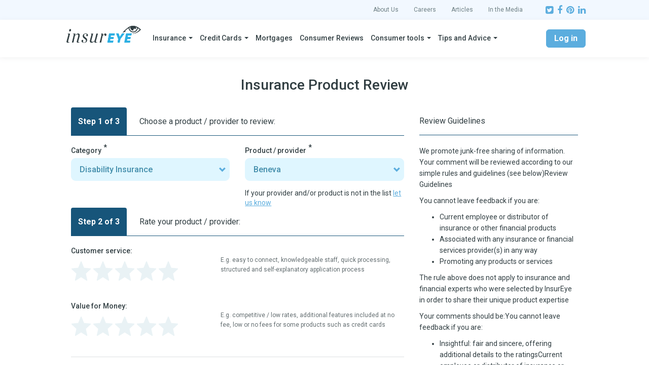

--- FILE ---
content_type: text/html; charset=UTF-8
request_url: https://insureye.com/Reviews/create/3446/5014
body_size: 10231
content:
<!DOCTYPE html>
<html  lang="en" dir="ltr" prefix="og: https://ogp.me/ns#">
  <head>
    <meta charset="utf-8" />
<link rel="canonical" href="https://insureye.com/Reviews/create/3446/5014" />
<meta name="heading" content="Insurance Product Review" />
<meta name="Generator" content="Drupal 9 (https://www.drupal.org)" />
<meta name="MobileOptimized" content="width" />
<meta name="HandheldFriendly" content="true" />
<meta name="viewport" content="width=device-width, initial-scale=1.0" />
<link rel="manifest" href="/Reviews/themes/custom/reviews_platform/favicons/manifest.json" />
<meta name="application-name" content="InsurEye" />
<meta name="theme-color" content="#ffffff" />
<meta name="mobile-web-app-capable" content="yes" />
<meta name="apple-mobile-web-app-capable" content="yes" />
<meta name="apple-mobile-web-app-status-bar-style" content="yes" />
<meta name="apple-mobile-web-app-title" content="InsurEye" />
<meta name="msapplication-TileColor" content="#ffffff" />
<meta name="msapplication-TileImage" content="/Reviews/themes/custom/reviews_platform/favicons/mstile-144x144.png" />
<meta name="msapplication-config" content="/Reviews/themes/custom/reviews_platform/favicons/browserconfig.xml" />
<link rel="icon" sizes="16x16" href="/Reviews/themes/custom/reviews_platform/favicons/favicon-16x16.png" />
<link rel="icon" sizes="32x32" href="/Reviews/themes/custom/reviews_platform/favicons/favicon-32x32.png" />
<link rel="icon" sizes="48x48" href="/Reviews/themes/custom/reviews_platform/favicons/favicon-48x48.png" />
<link rel="apple-touch-icon" sizes="57x57" href="/Reviews/themes/custom/reviews_platform/favicons/apple-touch-icon-57x57.png" />
<link rel="apple-touch-icon" sizes="60x60" href="/Reviews/themes/custom/reviews_platform/favicons/apple-touch-icon-60x60.png" />
<link rel="apple-touch-icon" sizes="72x72" href="/Reviews/themes/custom/reviews_platform/favicons/apple-touch-icon-72x72.png" />
<link rel="apple-touch-icon" sizes="76x76" href="/Reviews/themes/custom/reviews_platform/favicons/apple-touch-icon-76x76.png" />
<link rel="apple-touch-icon" sizes="114x114" href="/Reviews/themes/custom/reviews_platform/favicons/apple-touch-icon-114x114.png" />
<link rel="apple-touch-icon" sizes="120x120" href="/Reviews/themes/custom/reviews_platform/favicons/apple-touch-icon-120x120.png" />
<link rel="apple-touch-icon" sizes="144x144" href="/Reviews/themes/custom/reviews_platform/favicons/apple-touch-icon-144x144.png" />
<link rel="apple-touch-icon" sizes="152x152" href="/Reviews/themes/custom/reviews_platform/favicons/apple-touch-icon-152x152.png" />
<link rel="apple-touch-icon" sizes="167x167" href="/Reviews/themes/custom/reviews_platform/favicons/apple-touch-icon-167x167.png" />
<link rel="apple-touch-icon" sizes="180x180" href="/Reviews/themes/custom/reviews_platform/favicons/apple-touch-icon-180x180.png" />
<link rel="apple-touch-icon" sizes="1024x1024" href="/Reviews/themes/custom/reviews_platform/favicons/apple-touch-icon-1024x1024.png" />
<meta name="robots" content="noindex, nofollow" />
<link rel="shortcut icon" href="/Reviews/themes/custom/reviews_platform/favicon.ico" type="image/vnd.microsoft.icon" />

    <title>Insurance Product Review</title>
    <link rel="stylesheet" media="all" href="/Reviews/reviews-files/css/css_YDcvcpV4lNiIdc2NZlYdL-Fry6Bm23-eQpiDJyrOKcI.css" />
<link rel="stylesheet" media="all" href="/Reviews/reviews-files/css/css_l8NO6D47x3IIgIYPclhE7brKmXgJPwKaVWIh20PsI_A.css" />
<link rel="stylesheet" media="print" href="/Reviews/reviews-files/css/css_nnGC9i4IuVi2WOm2F0k-svMMtDQ_UtDbUycHGGg29G4.css" />

    
  </head>
  <body class="path-create has-glyphicons">
    <a href="#main-content" class="visually-hidden focusable skip-link">
      Skip to main content
    </a>
    
      <div class="dialog-off-canvas-main-canvas" data-off-canvas-main-canvas>
                
                <div class="header-top">
          <div class="container">
            <div class="header-top__container">
              <ul class="nav">
                <li><a target="_blank" href="https://insureye.com/more/us/">About Us</a></li>
                <li><a target="_blank" href="https://insureye.com/more/career/">Careers</a></li>
                <li><a target="_blank" href="https://insureye.com/articles/">Articles</a></li>
                <li><a target="_blank" href="https://insureye.com/more/in-the-media/">In the Media</a></li>
              </ul>

              <div class="socials">
                <a target="_blank" href="https://twitter.com/InsurEye"><i class="fa fa-twitter-square"></i></a>
                <a target="_blank" href="https://www.facebook.com/InsurEye"><i class="fa fa-facebook"></i></a>
                <a target="_blank" href="https://www.pinterest.com/insureye/"><i class="fa fa-pinterest"></i></a>
                <a target="_blank" href="https://www.linkedin.com/company/insureye-inc/"><i class="fa fa-linkedin"></i></a>
              </div>
            </div>
          </div>
        </div>

        <div class="header-bottom">
          <header class="navbar navbar-default container" id="navbar" role="banner">
                          <div class="navbar-header">
                  <div class="region region-navigation">
          <a class="logo navbar-btn pull-left" href="http://insureye.com/" title="Home" rel="home">
      <img src="/Reviews/themes/custom/reviews_platform/logo.svg" alt="Home" />
    </a>
      
  </div>

                                                  <button type="button" class="navbar-toggle" data-toggle="collapse" data-target="#navbar-collapse">
                    <span class="sr-only">Toggle navigation</span>
                    <span class="icon-bar"></span>
                    <span class="icon-bar"></span>
                    <span class="icon-bar"></span>
                  </button>
                              </div>

                                            <div id="navbar-collapse" class="navbar-collapse collapse">
                    <div class="region region-navigation-collapsible">
    
<nav role="navigation" aria-labelledby="block-reviews-platform-main-menu-menu" id="block-reviews-platform-main-menu" class="pull-left nav-menu">
          
  
    <h2 class="sr-only" id="block-reviews-platform-main-menu-menu">Main navigation</h2>
  

      
      <ul class="menu menu--main nav navbar-nav">
                      <li class="expanded dropdown first">
                                                                    <a href="https://insureye.com/insurance-quotes/" class="dropdown-toggle" data-toggle="dropdown">Insurance <span class="caret"></span></a>
                        <ul class="dropdown-menu">
                      <li class="expanded dropdown first">
                                        <a href="https://insureye.com/cheap-car-insurance/">Auto Insurance</a>
                        <ul class="dropdown-menu">
                      <li class="first">
                                        <a href="https://insureye.com/cheap-car-insurance/">Auto Insurance</a>
              </li>
                      <li>
                                        <a href="https://insureye.com/classic-car-insurance/">Classic Car Insurance</a>
              </li>
                      <li>
                                        <a href="https://insureye.com/high-risk-auto-insurance/">High-Risk Auto Insurance Quotes</a>
              </li>
                      <li>
                                        <a href="https://insureye.com/motorcycle-insurance/">Motorcycle Insurance</a>
              </li>
                      <li class="last">
                                        <a href="https://insureye.com/uber-insurance/">Uber Insurance</a>
              </li>
        </ul>
  
              </li>
                      <li class="expanded dropdown">
                                        <a href="https://insureye.com/business-insurance-quote/">Business/Commercial Insurance by Job</a>
                        <ul class="dropdown-menu">
                      <li class="first">
                                        <a href="https://insureye.com/builders-risk-insurance/">Builders Risk Insurance</a>
              </li>
                      <li>
                                        <a href="https://insureye.com/cleaning-and-janitor-insurance/">Cleaning and Janitor Services</a>
              </li>
                      <li>
                                        <a href="https://insureye.com/consultant-insurance-get-a-quote/">Consultant Insurance</a>
              </li>
                      <li>
                                        <a href="https://insureye.com/contractors-insurance/">Contractors Insurance</a>
              </li>
                      <li>
                                        <a href="https://insureye.com/health-professionals-insurance/">Health Professionals Insurance</a>
              </li>
                      <li>
                                        <a href="https://insureye.com/home-based-business-insurance/">Home-based Business Insurance</a>
              </li>
                      <li class="last">
                                        <a href="https://insureye.com/commercial-insurance-quote/">Insurance for other businesses</a>
              </li>
        </ul>
  
              </li>
                      <li class="expanded dropdown">
                                        <a href="https://insureye.com/commercial-auto-insurance/">Business/Commercial Insurance by Type</a>
                        <ul class="dropdown-menu">
                      <li class="first">
                                        <a href="https://insureye.com/commercial-auto-insurance/">Commercial Auto Insurance</a>
              </li>
                      <li>
                                        <a href="https://insureye.com/fleet-insurance-quote/">Commercial Fleet Insurance</a>
              </li>
                      <li>
                                        <a href="https://insureye.com/commercial-truck-insurance-quote/">Commercial Truck Insurance</a>
              </li>
                      <li class="last">
                                        <a href="https://insureye.com/errors-and-omissions-insurance-quotes/">Errors and Omissions Insurance</a>
              </li>
        </ul>
  
              </li>
                      <li class="expanded dropdown">
                                        <a href="https://insureye.com/critical-illness-insurance-quote/">Critical Illness Insurance</a>
                        <ul class="dropdown-menu">
                      <li class="first">
                                        <a href="https://insureye.com/critical-care-insurance/">Critical Care Insurance</a>
              </li>
                      <li>
                                        <a href="https://insureye.com/critical-illness-insurance-quote/">Critical Illness Insurance</a>
              </li>
                      <li>
                                        <a href="https://insureye.com/permanent-critical-illness-insurance/">Permanent Critical Illness Insurance</a>
              </li>
                      <li class="last">
                                        <a href="https://insureye.com/term-critical-illness-insurance/">Term Critical Illness Insurance</a>
              </li>
        </ul>
  
              </li>
                      <li class="expanded dropdown">
                                        <a href="https://insureye.com/disability-insurance/">Disability Insurance</a>
                        <ul class="dropdown-menu">
                      <li class="first">
                                        <a href="https://insureye.com/disability-insurance/">Disability Insurance</a>
              </li>
                      <li class="last">
                                        <a href="https://insureye.com/income-protection-insurance-canada/">Income Protection Insurance</a>
              </li>
        </ul>
  
              </li>
                      <li class="expanded dropdown">
                                        <a href="https://insureye.com/funeral-insurance/">Funeral Insurance</a>
                        <ul class="dropdown-menu">
                      <li class="first">
                                        <a href="https://insureye.com/burial-insurance-quotes/">Burial Insurance</a>
              </li>
                      <li>
                                        <a href="https://insureye.com/final-expenses-insurance-quotes/">Final Expenses Insurance</a>
              </li>
                      <li class="last">
                                        <a href="https://insureye.com/funeral-insurance/">Funeral Insurance</a>
              </li>
        </ul>
  
              </li>
                      <li>
                                        <a href="https://insureye.com/group-benefits/">Group Benefits</a>
              </li>
                      <li class="expanded dropdown">
                                        <a href="https://insureye.com/health-and-dental-insurance/">Health and Dental Insurance</a>
                        <ul class="dropdown-menu">
                      <li class="first">
                                        <a href="https://insureye.com/dental-insurance/">Dental Insurance</a>
              </li>
                      <li>
                                        <a href="https://insureye.com/drug-plan/">Drug Plan Insurance</a>
              </li>
                      <li class="last">
                                        <a href="https://insureye.com/health-and-dental-insurance/">Health and Dental Insurance</a>
              </li>
        </ul>
  
              </li>
                      <li class="expanded dropdown">
                                        <a href="https://insureye.com/home-insurance/">Home Insurance</a>
                        <ul class="dropdown-menu">
                      <li class="first">
                                        <a href="https://insureye.com/condo-insurance/">Condo Insurance</a>
              </li>
                      <li>
                                        <a href="https://insureye.com/cottage-insurance/">Cottage Insurance</a>
              </li>
                      <li>
                                        <a href="https://insureye.com/home-insurance/">Home Insurance</a>
              </li>
                      <li class="last">
                                        <a href="https://insureye.com/tenant-insurance/">Tenant Insurance</a>
              </li>
        </ul>
  
              </li>
                      <li class="expanded dropdown">
                                        <a href="https://insureye.com/life-insurance-quotes/">Life Insurance</a>
                        <ul class="dropdown-menu">
                      <li class="first">
                                        <a href="https://insureye.com/life-insurance-quotes/">Life Insurance</a>
              </li>
                      <li>
                                        <a href="https://insureye.com/term-life-insurance-quotes/">Term Life Insurance</a>
              </li>
                      <li>
                                        <a href="https://insureye.com/universal-life-insurance/">Universal Life Insurance</a>
              </li>
                      <li class="last">
                                        <a href="https://insureye.com/whole-life-insurance-quotes/">Whole Life Insurance</a>
              </li>
        </ul>
  
              </li>
                      <li>
                                        <a href="https://insureye.com/mortgage-insurance/">Mortgage Insurance</a>
              </li>
                      <li class="expanded dropdown last">
                                        <a href="https://insureye.com/no-medical-life-insurance/">Non-Medical Life Insurance</a>
                        <ul class="dropdown-menu">
                      <li class="first">
                                        <a href="https://insureye.com/guaranteed-life-insurance/">Guaranteed Life Insurance</a>
              </li>
                      <li>
                                        <a href="https://insureye.com/life-insurance-and-cancer/">Life Insurance and Cancer</a>
              </li>
                      <li>
                                        <a href="https://insureye.com/heart-attack-life-insurance/">Life Insurance and Heart Attack</a>
              </li>
                      <li>
                                        <a href="https://insureye.com/life-insurance-for-seniors/">Life Insurance for Seniors</a>
              </li>
                      <li>
                                        <a href="https://insureye.com/life-insurance-with-diabetes/">Life Insurance with Diabetes</a>
              </li>
                      <li>
                                        <a href="https://insureye.com/no-medical-life-insurance/">Non-Medical Life Insurance</a>
              </li>
                      <li class="last">
                                        <a href="https://insureye.com/simplified-life-insurance/">Simplified Life Insurance</a>
              </li>
        </ul>
  
              </li>
        </ul>
  
              </li>
                      <li class="expanded dropdown">
                                                                    <a href="https://insureye.com/canadian-credit-cards/" class="dropdown-toggle" data-toggle="dropdown">Credit Cards <span class="caret"></span></a>
                        <ul class="dropdown-menu">
                      <li class="first">
                                        <a href="https://insureye.com/canadian-credit-cards-comparison/">Compare Credit Cards: Rewards and Value</a>
              </li>
                      <li class="last">
                                        <a href="https://insureye.com/Canadian-Credit-Cards/">Compare Credit Cards: Travel and Insurance</a>
              </li>
        </ul>
  
              </li>
                      <li>
                                        <a href="https://insureye.com/best-mortgage-rates/">Mortgages</a>
              </li>
                      <li>
                                        <a href="https://insureye.com/consumer-reviews/">Consumer Reviews</a>
              </li>
                      <li class="expanded dropdown">
                                                                    <a href="https://insureye.com/consumer-tools/" class="dropdown-toggle" data-toggle="dropdown">Consumer tools <span class="caret"></span></a>
                        <ul class="dropdown-menu">
                      <li class="first">
                                        <a href="https://insureye.com/find-insurance-broker/">Find Insurance Broker</a>
              </li>
                      <li>
                                        <a href="https://insureye.com/insurance-rates-compared/">Insurance Rates by Province</a>
              </li>
                      <li>
                                        <a href="https://insureye.com/life-insurance-rates-canada-find-your-rate/">Life Insurance Rates by Age</a>
              </li>
                      <li class="last">
                                        <a href="https://insureye.com/insurance-premium-comparison/">Peer-to-peer Rates Comparison</a>
              </li>
        </ul>
  
              </li>
                      <li class="expanded dropdown last">
                                                                    <a href="https://insureye.com/education/" class="dropdown-toggle" data-toggle="dropdown">Tips and Advice <span class="caret"></span></a>
                        <ul class="dropdown-menu">
                      <li class="first">
                                        <a href="https://insureye.com/auto-insurance-learn-more/">Auto Insurance | Glossary and FAQ</a>
              </li>
                      <li>
                                        <a href="https://insureye.com/disability-insurance-learn-more/">Disability Insurance | Glossary and FAQ</a>
              </li>
                      <li>
                                        <a href="https://insureye.com/home-insurance-learn-more/">Home Insurance | Glossary and FAQ</a>
              </li>
                      <li class="last">
                                        <a href="https://insureye.com/life-insurance-learn-more/">Life Insurance | Glossary &amp; FAQ</a>
              </li>
        </ul>
  
              </li>
        </ul>
  

  </nav>
<nav role="navigation" aria-labelledby="block-reviews-platform-account-menu-menu" id="block-reviews-platform-account-menu" class="pull-right nav-account">
            <h2 class="sr-only" id="block-reviews-platform-account-menu-menu">User account menu</h2>

      
      <ul class="menu menu--account nav navbar-nav">
                      <li class="first last">
                                        <a href="/Reviews/user/login" class="btn btn-primary use-ajax" data-dialog-type="modal" data-dialog-options="{&quot;dialogClass&quot;:&quot;ui-dialog-titlebar-hide ui-dialog-login-form&quot;}" data-drupal-link-system-path="user/login">Log in</a>
              </li>
        </ul>
  

  </nav>

  </div>

                </div>
                                      </header>
        </div>
    
    <div role="main" class="main-container js-quickedit-main-content">
      <div class="container">
        <div class="row">

                                              <div class="col-sm-12" role="heading">
                  <div class="region region-header">
    <div data-drupal-messages-fallback class="hidden"></div>
        <h1 class="page-header">Insurance Product Review</h1>
  

  </div>

              </div>
                      
                    <section class="col-xs-12">
                        
                        
                                      <a id="main-content"></a>
                <div class="region region-content">
      <div id="comment-review-review-create-form-ajax"><form class="comment-review-review-create-form comment-form" data-drupal-selector="comment-form" action="/Reviews/create/3446/5014" method="post" id="comment-form" accept-charset="UTF-8">
  <input autocomplete="off" data-drupal-selector="form-sqiycolffbbseznwvi9reg8jmj3pmw1r5-cjlsgvmke" type="hidden" name="form_build_id" value="form-sqIycOlFFbbseZNWVi9REg8JMj3PMw1R5-cJLSgVmKE" />
  
  <input data-drupal-selector="edit-comment-review-review-create-form" type="hidden" name="form_id" value="comment_review_review_create_form" />

  <div class="col-12 col-sm-8 nopadding-mobile">
    <div class="col-12 review-step">
      <div class="col-12 col-sm-12 review-step__head nopadding">
        <div class="review-step__number">Step 1 of 3</div>
        <div class="review-step__title">Choose a product / provider to review:</div>
      </div>

      <div class="review-step__content">
        <div class="row">
          <div class="col-12 col-sm-6">
            <div class="form-item js-form-item form-type-select js-form-type-select form-item-product-type js-form-item-product-type form-group">
      <label for="edit-product-type" class="control-label js-form-required form-required">Category</label>
  
  
  <div class="select-wrapper"><select data-drupal-selector="edit-product-type" class="form-select required form-control" id="edit-product-type" name="product_type" required="required" aria-required="true"><option
            value="3440">Car Insurance</option><option
            value="3441">Home Insurance</option><option
            value="3442">Life Insurance</option><option
            value="3446" selected="selected">Disability Insurance</option><option
            value="3450">Critical Illness Insurance</option><option
            value="3449">Health insurance</option><option
            value="3448">Group Benefits</option><option
            value="3443">Motorcycle Insurance</option><option
            value="3447">Travel Insurance</option><option
            value="3444">Mortgage</option><option
            value="3445">Credit Card</option><option
            value="4200">Aggregator</option><option
            value="4110">Creditor Insurance</option></select></div>

  
  
  </div>

          </div>
          <div class="col-12 col-sm-6">
            <div class="form-item js-form-item form-type-select js-form-type-select form-item-product js-form-item-product form-group">
      <label for="edit-product" class="control-label js-form-required form-required">Product / provider</label>
  
  
  <div class="select-wrapper"><select data-drupal-selector="edit-product" class="form-select required form-control" id="edit-product" name="product" required="required" aria-required="true"><option
            value="5035"> Assumption Life</option><option
            value="5032">AMA</option><option
            value="5014" selected="selected">Beneva</option><option
            value="4956">Blue Cross</option><option
            value="4957">Canada Life</option><option
            value="5086">Canada Protection Plan</option><option
            value="5042">Canadian Premier Life Insurance Company</option><option
            value="5044">CIBC Life Insurance Company</option><option
            value="5047">Cooperators</option><option
            value="4958">Cumis Insurance</option><option
            value="4966">Desjardins Insurance</option><option
            value="4971">Empire Life</option><option
            value="4959">Equitable Life of Canada</option><option
            value="5056">FaithLife Financial</option><option
            value="4960">Great-West Life</option><option
            value="5080">Humania Assurance</option><option
            value="4967">Industrial Alliance</option><option
            value="4961">La Capitale</option><option
            value="4962">London Life</option><option
            value="4963">Manulife</option><option
            value="4968">RBC Insurance</option><option
            value="5096">Reliable Life Insurance</option><option
            value="4972">SISIP Financial Services</option><option
            value="5107">Specialty Life Insurance</option><option
            value="4964">SSQ Insurance</option><option
            value="4969">State Farm</option><option
            value="4965">Sun Life</option><option
            value="4970">TD Insurance</option><option
            value="5101">UV insurance</option><option
            value="5073">Wawanesa Life</option><option
            value="4973">Western Assurance</option></select></div>

  
  
  </div>

            <div> If your provider and/or product is not in the list <a href="mailto:techsupport@insureye.com"> let us know</a></div>
          </div>
        </div>
      </div>
    </div>
    <div class="col-12 review-step">
      <div class="col-12 col-sm-12 review-step__head nopadding">
        <div class="review-step__number">Step 2 of 3</div>
        <div class="review-step__title"> Rate your product / provider:</div>
      </div>
      <div class="review-step__content">
        <div class="field--type-stars field--name-field-stars field--widget-stars-default form-group js-form-wrapper form-wrapper" data-drupal-selector="edit-field-stars-wrapper" id="edit-field-stars-wrapper">      <input data-drupal-selector="edit-field-stars-0-uuid" type="hidden" name="field_stars[0][uuid]" value="service" /><div data-drupal-selector="edit-field-stars-0-stars-rendered" class="form-group js-form-wrapper form-wrapper" id="edit-field-stars-0-stars-rendered">  
<div class='rp-starrating interactive' data-value-selector=.rp-starrating-value-0>
  <div class="rp-starrating-container">
    <div class="rate-meta">
              <div class='rate-title'>Customer service:</div>
      
      <div class='rate-values' title="0.0 out of 5 stars">

        
                                
                                
                    
          <div class='rate-image star-off odd s2'></div>
        
                                
                                
                    
          <div class='rate-image star-off even s3'></div>
        
                                
                                
                    
          <div class='rate-image star-off odd s4'></div>
        
                                
                                
                    
          <div class='rate-image star-off even s5'></div>
        
                                
                                
                    
          <div class='rate-image star-off odd s6'></div>
              </div>
    </div>

    <div class="rate-description">
      <div class='description'>E.g. easy to connect, knowledgeable staff, quick processing, structured and self-explanatory application process</div>
    </div>
  </div>
</div>
</div>
<input class="rp-starrating-value-0 star-input-item required" data-weight-value="1" data-drupal-selector="edit-field-stars-0-value" type="hidden" name="field_stars[0][value]" value="0" />
      <input data-drupal-selector="edit-field-stars-1-uuid" type="hidden" name="field_stars[1][uuid]" value="pricing" /><input class="rp-starrating-value-1 star-input-item required" data-weight-value="1" data-drupal-selector="edit-field-stars-1-value" type="hidden" name="field_stars[1][value]" value="0" /><div data-drupal-selector="edit-field-stars-1-stars-rendered" class="form-group js-form-wrapper form-wrapper" id="edit-field-stars-1-stars-rendered">  
<div class='rp-starrating interactive' data-value-selector=.rp-starrating-value-1>
  <div class="rp-starrating-container">
    <div class="rate-meta">
              <div class='rate-title'>Value for Money:</div>
      
      <div class='rate-values' title="0.0 out of 5 stars">

        
                                
                                
                    
          <div class='rate-image star-off odd s2'></div>
        
                                
                                
                    
          <div class='rate-image star-off even s3'></div>
        
                                
                                
                    
          <div class='rate-image star-off odd s4'></div>
        
                                
                                
                    
          <div class='rate-image star-off even s5'></div>
        
                                
                                
                    
          <div class='rate-image star-off odd s6'></div>
              </div>
    </div>

    <div class="rate-description">
      <div class='description'>E.g. competitive / low rates, additional features included at no fee, low or no fees for some products such as credit cards</div>
    </div>
  </div>
</div>
</div>

      <div class="stars-overall form-group js-form-wrapper form-wrapper" data-drupal-selector="edit-field-stars-overall" id="edit-field-stars-overall">
<div class='rp-starrating ' data-value-selector=>
  <div class="rp-starrating-container">
    <div class="rate-meta">
              <div class='rate-title'>Overall:</div>
      
      <div class='rate-values' title="0.0 out of 5 stars">

        
                                
                                
                    
          <div class='rate-image star-off odd s2'></div>
        
                                
                                
                    
          <div class='rate-image star-off even s3'></div>
        
                                
                                
                    
          <div class='rate-image star-off odd s4'></div>
        
                                
                                
                    
          <div class='rate-image star-off even s5'></div>
        
                                
                                
                    
          <div class='rate-image star-off odd s6'></div>
              </div>
    </div>

    <div class="rate-description">
      <div class='description'></div>
    </div>
  </div>
</div>
</div>

  </div>

      </div>
    </div>
    <div class="col-12 review-step">
      <div class="col-12 col-sm-12 review-step__head nopadding">
        <div class="review-step__number">Step 3 of 3</div>
        <div class="review-step__title"> Choose review title and share your comment</div>
      </div>
      <div class="review-step__content">
        <div class="review-step__form-element"><div class="field--type-string field--name-subject field--widget-string-textfield form-group js-form-wrapper form-wrapper" data-drupal-selector="edit-subject-wrapper" id="edit-subject-wrapper">      <div class="form-item js-form-item form-type-textfield js-form-type-textfield form-item-subject-0-value js-form-item-subject-0-value form-no-label form-group">
  
  
  <input class="js-text-full text-full form-text required form-control" data-drupal-selector="edit-subject-0-value" type="text" id="edit-subject-0-value" name="subject[0][value]" value="" size="60" maxlength="128" placeholder="Please add comment title here" required="required" aria-required="true" />

  
  
  </div>

  </div>
</div>
        <div class="review-step__form-element review-step__form-element-label">
          <div class="field--type-text-long field--name-comment-body field--widget-text-textarea form-group js-form-wrapper form-wrapper" data-drupal-selector="edit-comment-body-wrapper" id="edit-comment-body-wrapper">      <div class="js-text-format-wrapper text-format-wrapper js-form-item form-item">
  <div class="form-item js-form-item form-type-textarea js-form-type-textarea form-item-comment-body-0-value js-form-item-comment-body-0-value form-no-label">
  
  
  
<textarea class="js-text-full text-full form-textarea required form-control resize-vertical" data-drupal-selector="edit-comment-body-0-value" id="edit-comment-body-0-value" name="comment_body[0][value]" rows="10" cols="60" placeholder="Please share your comment here" required="required" aria-required="true"></textarea>


  
  
  </div>

  </div>

  </div>

          <span class="textarea-label">Please share a detailed review (min. 15 words). Your review
                has <span id="display-count">0</span> words now.</span>
        </div>
        <div class="review-step__form-element"><div class="form-item js-form-item form-type-textfield js-form-type-textfield form-item-name js-form-item-name form-group">
      <label for="edit-name--2" class="control-label js-form-required form-required">Choose a screen user name for this review:</label>
  
  
  <input data-drupal-selector="edit-name" class="form-text required form-control" type="text" id="edit-name--2" name="name" value="" size="30" maxlength="60" placeholder="User name" required="required" aria-required="true" />

  
  
  </div>
</div>
      </div>

      <div class="actions">
        <div data-drupal-selector="edit-actions" class="form-actions form-group js-form-wrapper form-wrapper" id="edit-actions"><button class="btn-success button button--primary js-form-submit form-submit btn" data-drupal-selector="edit-submit" type="submit" id="edit-submit" name="op" value="Submit">Submit</button><a href="/Reviews/disability-insurance/beneva" class="button" data-drupal-selector="edit-cancel" id="edit-cancel" hreflang="en">Cancel</a></div>

      </div>
    </div>
  </div>
  <div class="col-12 col-sm-4 nopadding-mobile">
    <div class="col-12 col-sm-12 review-step__head nopadding">
      <div class="review-step__title">Review Guidelines</div>
    </div>
    <div class="text">
      <p>We promote junk-free sharing of information. Your comment will be reviewed according to our simple rules and
        guidelines (see below)Review Guidelines </p>
      <p>You cannot leave feedback if you are:</p>
      <ul>
        <li>Current employee or distributor of insurance or other financial products</li>
        <li>Associated with any insurance or financial services provider(s) in any way</li>
        <li>Promoting any products or services</li>
      </ul>
      <p>The rule above does not apply to insurance and financial experts who were selected by InsurEye in order to share their unique product expertise</p>
      <p>Your comments should be:You cannot leave feedback if you are:</p>
      <ul>
        <li>Insightful: fair and sincere, offering additional details to the ratingsCurrent employee or distributor of
          insurance or other financial products
        </li>
        <li>Not too short, not too long: min. 15 words</li>
        <li>Specific: please avoid such general comments as “Good”, “Great company!” or “Terrible service” and share
          your real experiencesPromoting any products or services
        </li>
        <li>Consistent with your ratings: very positive or negative comments are fine but require fair justification.
        </li>
        <li>Respectful: rude, abusive or discriminatory comments are not tolerated.</li>
        <li>Clean and accurate: please avoid using ALL CAPS or expletives.</li>
      </ul>
      <p>InsurEye reserves the right to delete any submissions that do not follow our full <a href="https://insureye.com/Reviews/rules-and-guidelines">review guidelines.</a></p>
    </div>
  </div>
</form>
</div>

  </div>

                      </section>
        </div>
      </div>
    </div>

<div class="section-feature">
  <div class="container">
    <div class="row">
      <div class="col-12 col-sm-12 block-feature">
        <div class="block-feature__point">
          <div class="block-feature__image">
            <svg width="53" height="68" viewBox="0 0 53 68" fill="none" xmlns="http://www.w3.org/2000/svg">
              <path d="M25.5 47.7875C24.0425 47.2725 23 45.8825 23 44.25C23 42.18 24.68 40.5 26.75 40.5C28.82 40.5 30.5 42.18 30.5 44.25C30.5 45.8825 29.4575 47.2725 28 47.7875V54.2725C28 54.93 27.44 55.5 26.75 55.5C26.08 55.5 25.5 54.95 25.5 54.2725V47.7875ZM8 28C3.855 28.0125 0.5 31.35 0.5 35.5225V60.475C0.5 64.63 3.865 67.9975 8.0225 67.9975H45.4775C49.6325 67.9975 53 64.655 53 60.475V35.5225C53 31.375 49.6475 28.01 45.5 28V19.2475C45.5 8.8925 37.085 0.5 26.75 0.5C16.395 0.5 8 8.8925 8 19.2475V28ZM15.5 28V19.2525C15.5 13.0225 20.5375 8 26.75 8C32.95 8 38 13.0375 38 19.2525V28H15.5Z" fill="#17557A"/>
            </svg>
          </div>
          <p class="block-feature__title">Secure and Certified</p>
          <p class="block-feature__text">Your information privacy and security is very important to us.
            We use the same 256-bit encryption and data security levels as all major banks.
            Our practices are monitored and verified by VeriSign and Digicert.</p>
        </div>

        <div class="block-feature__point">
          <div class="block-feature__image">
            <svg width="80" height="80" viewBox="0 0 80 80" fill="none" xmlns="http://www.w3.org/2000/svg">
              <path d="M34.9602 56.72C35.1202 56.88 35.1202 57.12 34.9602 57.28L23.7602 75.36C23.5202 75.84 22.8002 75.76 22.6402 75.28L19.2802 67.92C19.2002 67.68 18.9602 67.52 18.6402 67.52L10.5602 67.84C10.0002 67.84 9.68017 67.28 10.0002 66.8L19.2802 51.92C19.4402 51.68 19.7602 51.6 20.0002 51.76C21.0402 52.56 22.4002 52.88 23.9202 52.72L28.0802 52.16C30.0002 51.92 31.9202 52.72 33.1202 54.24L34.9602 56.72Z" fill="#17557A"/>
              <path d="M69.4405 67.7599L61.3605 67.4399C61.1205 67.4399 60.8805 67.5999 60.7205 67.8399L57.3605 75.1999C57.1205 75.6799 56.4805 75.7599 56.2405 75.2799L45.0405 57.1999C44.9605 57.0399 44.9605 56.7999 45.0405 56.6399L46.9605 54.1599C48.1605 52.6399 50.0805 51.8399 52.0005 52.0799L56.1605 52.6399C57.6005 52.7999 58.9605 52.3999 60.0805 51.6799C60.3205 51.5199 60.6405 51.5999 60.8005 51.8399L70.0805 66.7199C70.3205 67.1999 69.9205 67.7599 69.4405 67.7599Z" fill="#17557A"/>
              <path d="M40 45.2801C48.2622 45.2801 54.96 38.5823 54.96 30.3201C54.96 22.0579 48.2622 15.3601 40 15.3601C31.7379 15.3601 25.04 22.0579 25.04 30.3201C25.04 38.5823 31.7379 45.2801 40 45.2801Z" fill="#17557A"/>
              <path d="M64.0801 26.4799L61.1201 24.2399C59.7601 23.1999 59.0401 21.4399 59.2801 19.7599L59.7601 16.0799C60.1601 12.8799 57.4401 10.2399 54.3201 10.6399L50.6401 11.1199C48.9601 11.3599 47.2001 10.6399 46.1601 9.2799L43.9201 6.3199C42.0001 3.7599 38.1601 3.7599 36.1601 6.3199L33.9201 9.2799C32.8801 10.6399 31.1201 11.3599 29.4401 11.1199L25.7601 10.6399C22.5601 10.2399 19.9201 12.9599 20.3201 16.0799L20.8001 19.7599C21.0401 21.4399 20.3201 23.1999 18.9601 24.2399L16.0001 26.4799C13.4401 28.3999 13.4401 32.2399 16.0001 34.2399L18.9601 36.4799C20.3201 37.5199 21.0401 39.2799 20.8001 40.9599L20.3201 44.6399C19.9201 47.8399 22.6401 50.4799 25.7601 50.0799L29.4401 49.5999C31.1201 49.3599 32.8801 50.0799 33.9201 51.4399L36.1601 54.3999C38.0801 56.9599 41.9201 56.9599 43.9201 54.3999L46.1601 51.4399C47.2001 50.0799 48.9601 49.3599 50.6401 49.5999L54.3201 50.0799C57.5201 50.4799 60.1601 47.7599 59.7601 44.6399L59.2801 40.9599C59.0401 39.2799 59.7601 37.5199 61.1201 36.4799L64.0801 34.2399C66.5601 32.2399 66.5601 28.3999 64.0801 26.4799ZM40.0001 48.0799C30.2401 48.0799 22.2401 40.1599 22.2401 30.3199C22.2401 20.5599 30.1601 12.5599 40.0001 12.5599C49.7601 12.5599 57.7601 20.4799 57.7601 30.3199C57.7601 40.1599 49.7601 48.0799 40.0001 48.0799Z" fill="#17557A"/>
            </svg>
          </div>
          <p class="block-feature__title">Independent</p>
          <p class="block-feature__text">InsurEye is not owned by any bank, insurance company, insurance brokerage
            or any other financial services institution. We collect, validate, and analyze insurance
            experiences of real consumers.</p>
        </div>

        <div class="block-feature__point">
          <div class="block-feature__image">
            <svg width="69" height="68" viewBox="0 0 69 68" fill="none" xmlns="http://www.w3.org/2000/svg">
              <path d="M68.1015 62.5301C68.1015 62.4215 68.0746 62.2123 67.8957 62.0332L51.5481 45.6855C51.3691 45.5064 51.1601 45.4797 51.0514 45.4797C50.9426 45.4799 50.7335 45.5067 50.5544 45.6856L45.7865 50.4536C45.5126 50.7276 45.5126 51.1734 45.7865 51.4475L62.134 67.7949C62.313 67.974 62.5221 68.0009 62.6308 68.0009C62.7395 68.0009 62.9487 67.9739 63.1277 67.7949L67.8956 63.027C68.0284 62.8941 68.1015 62.7178 68.1015 62.5301Z" fill="#17557A"/>
              <path d="M22.7672 0C16.683 0 10.963 2.36942 6.66078 6.67155C-2.22028 15.5526 -2.22028 30.0034 6.66091 38.8843C10.9629 43.1866 16.6831 45.5559 22.7674 45.5559C28.8516 45.5559 34.5717 43.1866 38.8738 38.8843C43.1761 34.5822 45.5455 28.8622 45.5453 22.778C45.5452 16.6938 43.1761 10.9736 38.8737 6.67155C34.5715 2.36942 28.8515 0.000132815 22.7672 0ZM24.1238 4.21434C24.1238 4.97909 23.5039 5.59881 22.7395 5.59881C13.2738 5.59881 5.57302 13.2995 5.57302 22.7652C5.57302 23.5297 4.95318 24.1496 4.18856 24.1496C3.42408 24.1496 2.80423 23.5299 2.80423 22.7652C2.80423 11.773 11.7472 2.82988 22.7396 2.82988C23.5041 2.83002 24.1238 3.44986 24.1238 4.21434Z" fill="#17557A"/>
              <path d="M40.8318 40.8434C40.3062 41.3689 39.7609 41.8671 39.1992 42.3405L39.2848 42.4262L44.5924 47.7337L47.8336 44.4927L42.526 39.1848L42.4309 39.0898C41.9274 39.6945 41.3949 40.2803 40.8318 40.8434Z" fill="#17557A"/>
            </svg>
          </div>
          <p class="block-feature__title">Insightful</p>
          <p class="block-feature__text">We aspire to equip you with insights, data and knowledge to help in making
            informed decisions around personal finance, insurance quotes, and other important matters.
            We are always open for your comments.</p>
        </div>
      </div>
    </div>
  </div>
</div>

            <footer class="panel-footer" role="contentinfo">
            <div class="container">
                <div class="block-footer-inner">
                      <div class="region region-footer">
    <nav role="navigation" aria-labelledby="block-reviews-platform-footer-menu" id="block-reviews-platform-footer" class="pull-left block-reviews_platform-footer">
          
  
  <h2 class="sr-only" id="block-reviews-platform-footer-menu">Footer menu</h2>
  

      
      <ul class="menu menu--footer nav">
                      <li class="first">
                                        <a href="https://insureye.com/find-insurance-broker">Find your Brokers</a>
              </li>
                      <li>
                                        <a href="https://insureye.com/life-insurance-rates-by-province">Life Insurance by Location</a>
              </li>
                      <li>
                                        <a href="https://insureye.com/home-insurance-by-location">Home Insurance by Location</a>
              </li>
                      <li>
                                        <a href="https://insureye.com/auto-insurance-rates-by-province">Auto Insurance by Location</a>
              </li>
                      <li>
                                        <a href="https://insureye.com/terms_and_conditions">Terms and Conditions</a>
              </li>
                      <li class="last">
                                        <a href="https://insureye.com/privacy_policy">Privacy Policy</a>
              </li>
        </ul>
  

  </nav>
<section id="block-reviews-platform-copyright" class="block block-section-block block-section--copyright clearfix">
  
    

      © Copyright 2011-2025 InsurEye, Inc. All Right Reserved

  </section>


  </div>

                </div>
            </div>
        </footer>
    
  </div>

    

    <!-- Google Analytics -->
    <script>
      (function (i, s, o, g, r, a, m) {
        i['GoogleAnalyticsObject'] = r;
        i[r] = i[r] || function () {
          (i[r].q = i[r].q || []).push(arguments)
        }, i[r].l = 1 * new Date();
        a = s.createElement(o),
          m = s.getElementsByTagName(o)[0];
        a.async = 1;
        a.src = g;
        m.parentNode.insertBefore(a, m)
      })(window, document, 'script', '//www.google-analytics.com/analytics.js', 'ga');

      ga('create', 'UA-22432184-1', 'auto');
      ga('send', 'pageview');
    </script>
    <!-- End Google Analytics -->
    <!-- Google Tag Manager -->
    <script>(function(w,d,s,l,i){w[l]=w[l]||[];w[l].push({'gtm.start':
          new Date().getTime(),event:'gtm.js'});var f=d.getElementsByTagName(s)[0],
        j=d.createElement(s),dl=l!='dataLayer'?'&l='+l:'';j.async=true;j.src=
        'https://www.googletagmanager.com/gtm.js?id='+i+dl;f.parentNode.insertBefore(j,f);
      })(window,document,'script','dataLayer','GTM-K3GJ7BG');</script>
    <!-- End Google Tag Manager -->
    <!-- Google Tag Manager (noscript) -->
    <noscript><iframe src="https://www.googletagmanager.com/ns.html?id=GTM-K3GJ7BG"
                      height="0" width="0" style="display:none;visibility:hidden"></iframe></noscript>
    <!-- End Google Tag Manager (noscript) -->

    <script type="application/json" data-drupal-selector="drupal-settings-json">{"path":{"baseUrl":"\/Reviews\/","scriptPath":null,"pathPrefix":"","currentPath":"create\/3446\/5014","currentPathIsAdmin":false,"isFront":false,"currentLanguage":"en"},"pluralDelimiter":"\u0003","suppressDeprecationErrors":true,"ajaxPageState":{"libraries":"bootstrap\/popover,bootstrap\/tooltip,core\/jquery.form,filter\/drupal.filter,reviews_platform\/bootstrap-select,rp_rating\/stars,rp_reviews\/words_count,system\/base","theme":"reviews_platform","theme_token":null},"ajaxTrustedUrl":{"form_action_p_pvdeGsVG5zNF_XLGPTvYSKCf43t8qZYSwcfZl2uzM":true,"\/Reviews\/create\/3446\/5014?ajax_form=1":true},"bootstrap":{"forms_has_error_value_toggle":1,"modal_animation":1,"modal_backdrop":"true","modal_focus_input":1,"modal_keyboard":1,"modal_select_text":1,"modal_show":1,"modal_size":"","popover_enabled":1,"popover_animation":1,"popover_auto_close":1,"popover_container":"body","popover_content":"","popover_delay":"0","popover_html":0,"popover_placement":"right","popover_selector":"","popover_title":"","popover_trigger":"click","tooltip_enabled":1,"tooltip_animation":1,"tooltip_container":"body","tooltip_delay":"0","tooltip_html":0,"tooltip_placement":"auto left","tooltip_selector":"","tooltip_trigger":"hover"},"ajax":{"edit-product-type":{"callback":"::ajaxFormSubmit","event":"change","wrapper":"comment-review-review-create-form-ajax","progress":{"type":"fullscreen"},"url":"\/Reviews\/create\/3446\/5014?ajax_form=1","dialogType":"ajax","submit":{"_triggering_element_name":"product_type"}}},"user":{"uid":0,"permissionsHash":"75ce8dd65ad40d3faf85ce62ace3a79d6478f7745a8de1c0b27754e8e8c64536"}}</script>
<script src="/Reviews/reviews-files/js/js_LlCJvSl3zleTK6RlwXcYtzg847ClO_wSwKLEBxJfurI.js"></script>

  </body>
</html>


--- FILE ---
content_type: text/css
request_url: https://insureye.com/Reviews/reviews-files/css/css_YDcvcpV4lNiIdc2NZlYdL-Fry6Bm23-eQpiDJyrOKcI.css
body_size: 1359
content:
.text-align-left{text-align:left;}.text-align-right{text-align:right;}.text-align-center{text-align:center;}.text-align-justify{text-align:justify;}.align-left{float:left;}.align-right{float:right;}.align-center{display:block;margin-right:auto;margin-left:auto;}
.fieldgroup{padding:0;border-width:0;}
.container-inline div,.container-inline label{display:inline-block;}.container-inline .details-wrapper{display:block;}
.clearfix:after{display:table;clear:both;content:"";}
.js details:not([open]) .details-wrapper{display:none;}
.hidden{display:none;}.visually-hidden{position:absolute !important;overflow:hidden;clip:rect(1px,1px,1px,1px);width:1px;height:1px;word-wrap:normal;}.visually-hidden.focusable:active,.visually-hidden.focusable:focus{position:static !important;overflow:visible;clip:auto;width:auto;height:auto;}.invisible{visibility:hidden;}
.item-list__comma-list,.item-list__comma-list li{display:inline;}.item-list__comma-list{margin:0;padding:0;}.item-list__comma-list li:after{content:", ";}.item-list__comma-list li:last-child:after{content:"";}
.js .js-hide{display:none;}.js-show{display:none;}.js .js-show{display:block;}
.nowrap{white-space:nowrap;}
.position-container{position:relative;}
.progress{position:relative;}.progress__track{min-width:100px;max-width:100%;height:16px;margin-top:5px;border:1px solid;background-color:#fff;}.progress__bar{width:3%;min-width:3%;max-width:100%;height:16px;background-color:#000;}.progress__description,.progress__percentage{overflow:hidden;margin-top:0.2em;color:#555;font-size:0.875em;}.progress__description{float:left;}[dir="rtl"] .progress__description{float:right;}.progress__percentage{float:right;}[dir="rtl"] .progress__percentage{float:left;}.progress--small .progress__track{height:7px;}.progress--small .progress__bar{height:7px;background-size:20px 20px;}
.reset-appearance{margin:0;padding:0;border:0 none;background:transparent;line-height:inherit;-webkit-appearance:none;-moz-appearance:none;appearance:none;}
.resize-none{resize:none;}.resize-vertical{min-height:2em;resize:vertical;}.resize-horizontal{max-width:100%;resize:horizontal;}.resize-both{max-width:100%;min-height:2em;resize:both;}
table.sticky-header{z-index:500;top:0;margin-top:0;background-color:#fff;}
.system-status-counter__status-icon{display:inline-block;width:25px;height:25px;vertical-align:middle;}.system-status-counter__status-icon:before{display:block;width:100%;height:100%;content:"";background-repeat:no-repeat;background-position:center 2px;background-size:16px;}.system-status-counter__status-icon--error:before{background-image:url(/Reviews/core/misc/icons/e32700/error.svg);}.system-status-counter__status-icon--warning:before{background-image:url(/Reviews/core/misc/icons/e29700/warning.svg);}.system-status-counter__status-icon--checked:before{background-image:url(/Reviews/core/misc/icons/73b355/check.svg);}
.system-status-report-counters__item{width:100%;margin-bottom:0.5em;padding:0.5em 0;text-align:center;white-space:nowrap;background-color:rgba(0,0,0,0.063);}@media screen and (min-width:60em){.system-status-report-counters{display:flex;flex-wrap:wrap;justify-content:space-between;}.system-status-report-counters__item--half-width{width:49%;}.system-status-report-counters__item--third-width{width:33%;}}
.system-status-general-info__item{margin-top:1em;padding:0 1em 1em;border:1px solid #ccc;}.system-status-general-info__item-title{border-bottom:1px solid #ccc;}
.tablesort{display:inline-block;width:16px;height:16px;background-size:100%;}.tablesort--asc{background-image:url(/Reviews/core/misc/icons/787878/twistie-down.svg);}.tablesort--desc{background-image:url(/Reviews/core/misc/icons/787878/twistie-up.svg);}
div.tree-child{background:url(/Reviews/core/misc/tree.png) no-repeat 11px center;}div.tree-child-last{background:url(/Reviews/core/misc/tree-bottom.png) no-repeat 11px center;}[dir="rtl"] div.tree-child,[dir="rtl"] div.tree-child-last{background-position:-65px center;}div.tree-child-horizontal{background:url(/Reviews/core/misc/tree.png) no-repeat -11px center;}
.star-off{width:14px;height:14px;background:url(/Reviews/modules/custom/rp_rating/assets/images/star-empty.svg) no-repeat;}.star-on{width:14px;height:14px;background:url(/Reviews/modules/custom/rp_rating/assets/images/star.svg) no-repeat;}.star-half{width:14px;height:14px;background:url(/Reviews/modules/custom/rp_rating/assets/images/star-half.svg) no-repeat;}.rate-values .rate-image{display:inline-block;}.rp-starrating.interactive .rate-values .rate-image{transition:all;transition-delay:0;cursor:pointer;}.rp-starrating.interactive .rate-values:hover .rate-image:nth-child(2){transition-delay:30ms;}.rp-starrating.interactive .rate-values:hover .rate-image:nth-child(3){transition-delay:60ms;}.rp-starrating.interactive .rate-values:hover .rate-image:nth-child(4){transition-delay:90ms;}.rp-starrating.interactive .rate-values:hover .rate-image:nth-child(5){transition-delay:120ms;}.rp-starrating.interactive .rate-values:hover .rate-image{background-image:url(/Reviews/modules/custom/rp_rating/assets/images/star.svg);}.rp-starrating.interactive .rate-values .rate-image:hover ~ .rate-image{background-image:url(/Reviews/modules/custom/rp_rating/assets/images/star-empty.svg);}


--- FILE ---
content_type: text/css
request_url: https://insureye.com/Reviews/reviews-files/css/css_l8NO6D47x3IIgIYPclhE7brKmXgJPwKaVWIh20PsI_A.css
body_size: 44617
content:
@import url(https://fonts.googleapis.com/css2?family=Roboto:wght@300;400;500;700;900&display=swap);@charset "UTF-8";@keyframes spin{0%{transform:rotate(0deg);}100%{transform:rotate(360deg);}}@keyframes slingshot{0%{transform:translateX(300%);width:60%;}50%{transform:translateX(5%);}70%{width:10%;transform:translateX(0%);}95%{width:100%;}100%{transform:translateX(400%);}}@keyframes bounce{0%{width:0%;transform:translateX(0%);}50%{transform:translateX(0%);}100%{width:100%;transform:translateX(100%);}}@keyframes loop{0%{width:0%;transform:translateX(0%);}7%{width:10%;transform:translateX(0%);}40%{width:60%;}50%{transform:translateX(85%);}75%{width:100%;}100%{transform:translateX(100%);}}html{font-family:sans-serif;-ms-text-size-adjust:100%;-webkit-text-size-adjust:100%;}body{margin:0;}article,aside,details,figcaption,figure,footer,header,hgroup,main,menu,nav,section,summary{display:block;}audio,canvas,progress,video{display:inline-block;vertical-align:baseline;}audio:not([controls]){display:none;height:0;}[hidden],template{display:none;}a{background-color:transparent;}a:active,a:hover{outline:0;}abbr[title]{border-bottom:none;text-decoration:underline;text-decoration:underline dotted;}b,strong{font-weight:bold;}dfn{font-style:italic;}h1{font-size:2em;margin:0.67em 0;}mark{background:#ff0;color:#000;}small{font-size:80%;}sub,sup{font-size:75%;line-height:0;position:relative;vertical-align:baseline;}sup{top:-0.5em;}sub{bottom:-0.25em;}img{border:0;}svg:not(:root){overflow:hidden;}figure{margin:1em 40px;}hr{box-sizing:content-box;height:0;}pre{overflow:auto;}code,kbd,pre,samp{font-family:monospace,monospace;font-size:1em;}button,input,optgroup,select,textarea{color:inherit;font:inherit;margin:0;}button{overflow:visible;}button,select{text-transform:none;}button,html input[type="button"],input[type="reset"],input[type="submit"]{-webkit-appearance:button;cursor:pointer;}button[disabled],html input[disabled]{cursor:default;}button::-moz-focus-inner,input::-moz-focus-inner{border:0;padding:0;}input{line-height:normal;}input[type="checkbox"],input[type="radio"]{box-sizing:border-box;padding:0;}input[type="number"]::-webkit-inner-spin-button,input[type="number"]::-webkit-outer-spin-button{height:auto;}input[type="search"]{-webkit-appearance:textfield;box-sizing:content-box;}input[type="search"]::-webkit-search-cancel-button,input[type="search"]::-webkit-search-decoration{-webkit-appearance:none;}fieldset{border:1px solid #c0c0c0;margin:0 2px;padding:0.35em 0.625em 0.75em;}legend{border:0;padding:0;}textarea{overflow:auto;}optgroup{font-weight:bold;}table{border-collapse:collapse;border-spacing:0;}td,th{padding:0;}@media print{*,*:before,*:after{color:#000 !important;text-shadow:none !important;background:transparent !important;box-shadow:none !important;}a,a:visited{text-decoration:underline;}a[href]:after{content:" (" attr(href) ")";}abbr[title]:after{content:" (" attr(title) ")";}a[href^="#"]:after,a[href^="javascript:"]:after{content:"";}pre,blockquote{border:1px solid #999;page-break-inside:avoid;}thead{display:table-header-group;}tr,img{page-break-inside:avoid;}img{max-width:100% !important;}p,h2,h3{orphans:3;widows:3;}h2,h3{page-break-after:avoid;}.navbar{display:none;}.btn > .caret,.dropup > .btn > .caret{border-top-color:#000 !important;}.label{border:1px solid #000;}.table{border-collapse:collapse !important;}.table td,.table th{background-color:#fff !important;}.table-bordered th,.table-bordered td{border:1px solid #ddd !important;}}@font-face{font-family:"Glyphicons Halflings";src:url(/Reviews/themes/custom/reviews_platform/assets/dist/fonts/glyphicons-halflings-regular.5be1347c.eot);src:url(/Reviews/themes/custom/reviews_platform/assets/dist/fonts/glyphicons-halflings-regular.5be1347c.eot#iefix) format("embedded-opentype"),url(/Reviews/themes/custom/reviews_platform/assets/dist/fonts/glyphicons-halflings-regular.be810be3.woff2) format("woff2"),url(/Reviews/themes/custom/reviews_platform/assets/dist/fonts/glyphicons-halflings-regular.82b1212e.woff) format("woff"),url(/Reviews/themes/custom/reviews_platform/assets/dist/fonts/glyphicons-halflings-regular.4692b9ec.ttf) format("truetype"),url(/Reviews/themes/custom/reviews_platform/assets/dist/images/glyphicons-halflings-regular.060b2710.svg#glyphicons_halflingsregular) format("svg");}.glyphicon{position:relative;top:1px;display:inline-block;font-family:"Glyphicons Halflings";font-style:normal;font-weight:400;line-height:1;-webkit-font-smoothing:antialiased;-moz-osx-font-smoothing:grayscale;}.glyphicon-asterisk:before{content:"\002a";}.glyphicon-plus:before{content:"\002b";}.glyphicon-euro:before,.glyphicon-eur:before{content:"\20ac";}.glyphicon-minus:before{content:"\2212";}.glyphicon-cloud:before{content:"\2601";}.glyphicon-envelope:before{content:"\2709";}.glyphicon-pencil:before{content:"\270f";}.glyphicon-glass:before{content:"\e001";}.glyphicon-music:before{content:"\e002";}.glyphicon-search:before{content:"\e003";}.glyphicon-heart:before{content:"\e005";}.glyphicon-star:before{content:"\e006";}.glyphicon-star-empty:before{content:"\e007";}.glyphicon-user:before{content:"\e008";}.glyphicon-film:before{content:"\e009";}.glyphicon-th-large:before{content:"\e010";}.glyphicon-th:before{content:"\e011";}.glyphicon-th-list:before{content:"\e012";}.glyphicon-ok:before{content:"\e013";}.glyphicon-remove:before{content:"\e014";}.glyphicon-zoom-in:before{content:"\e015";}.glyphicon-zoom-out:before{content:"\e016";}.glyphicon-off:before{content:"\e017";}.glyphicon-signal:before{content:"\e018";}.glyphicon-cog:before{content:"\e019";}.glyphicon-trash:before{content:"\e020";}.glyphicon-home:before{content:"\e021";}.glyphicon-file:before{content:"\e022";}.glyphicon-time:before{content:"\e023";}.glyphicon-road:before{content:"\e024";}.glyphicon-download-alt:before{content:"\e025";}.glyphicon-download:before{content:"\e026";}.glyphicon-upload:before{content:"\e027";}.glyphicon-inbox:before{content:"\e028";}.glyphicon-play-circle:before{content:"\e029";}.glyphicon-repeat:before{content:"\e030";}.glyphicon-refresh:before{content:"\e031";}.glyphicon-list-alt:before{content:"\e032";}.glyphicon-lock:before{content:"\e033";}.glyphicon-flag:before{content:"\e034";}.glyphicon-headphones:before{content:"\e035";}.glyphicon-volume-off:before{content:"\e036";}.glyphicon-volume-down:before{content:"\e037";}.glyphicon-volume-up:before{content:"\e038";}.glyphicon-qrcode:before{content:"\e039";}.glyphicon-barcode:before{content:"\e040";}.glyphicon-tag:before{content:"\e041";}.glyphicon-tags:before{content:"\e042";}.glyphicon-book:before{content:"\e043";}.glyphicon-bookmark:before{content:"\e044";}.glyphicon-print:before{content:"\e045";}.glyphicon-camera:before{content:"\e046";}.glyphicon-font:before{content:"\e047";}.glyphicon-bold:before{content:"\e048";}.glyphicon-italic:before{content:"\e049";}.glyphicon-text-height:before{content:"\e050";}.glyphicon-text-width:before{content:"\e051";}.glyphicon-align-left:before{content:"\e052";}.glyphicon-align-center:before{content:"\e053";}.glyphicon-align-right:before{content:"\e054";}.glyphicon-align-justify:before{content:"\e055";}.glyphicon-list:before{content:"\e056";}.glyphicon-indent-left:before{content:"\e057";}.glyphicon-indent-right:before{content:"\e058";}.glyphicon-facetime-video:before{content:"\e059";}.glyphicon-picture:before{content:"\e060";}.glyphicon-map-marker:before{content:"\e062";}.glyphicon-adjust:before{content:"\e063";}.glyphicon-tint:before{content:"\e064";}.glyphicon-edit:before{content:"\e065";}.glyphicon-share:before{content:"\e066";}.glyphicon-check:before{content:"\e067";}.glyphicon-move:before{content:"\e068";}.glyphicon-step-backward:before{content:"\e069";}.glyphicon-fast-backward:before{content:"\e070";}.glyphicon-backward:before{content:"\e071";}.glyphicon-play:before{content:"\e072";}.glyphicon-pause:before{content:"\e073";}.glyphicon-stop:before{content:"\e074";}.glyphicon-forward:before{content:"\e075";}.glyphicon-fast-forward:before{content:"\e076";}.glyphicon-step-forward:before{content:"\e077";}.glyphicon-eject:before{content:"\e078";}.glyphicon-chevron-left:before{content:"\e079";}.glyphicon-chevron-right:before{content:"\e080";}.glyphicon-plus-sign:before{content:"\e081";}.glyphicon-minus-sign:before{content:"\e082";}.glyphicon-remove-sign:before{content:"\e083";}.glyphicon-ok-sign:before{content:"\e084";}.glyphicon-question-sign:before{content:"\e085";}.glyphicon-info-sign:before{content:"\e086";}.glyphicon-screenshot:before{content:"\e087";}.glyphicon-remove-circle:before{content:"\e088";}.glyphicon-ok-circle:before{content:"\e089";}.glyphicon-ban-circle:before{content:"\e090";}.glyphicon-arrow-left:before{content:"\e091";}.glyphicon-arrow-right:before{content:"\e092";}.glyphicon-arrow-up:before{content:"\e093";}.glyphicon-arrow-down:before{content:"\e094";}.glyphicon-share-alt:before{content:"\e095";}.glyphicon-resize-full:before{content:"\e096";}.glyphicon-resize-small:before{content:"\e097";}.glyphicon-exclamation-sign:before{content:"\e101";}.glyphicon-gift:before{content:"\e102";}.glyphicon-leaf:before{content:"\e103";}.glyphicon-fire:before{content:"\e104";}.glyphicon-eye-open:before{content:"\e105";}.glyphicon-eye-close:before{content:"\e106";}.glyphicon-warning-sign:before{content:"\e107";}.glyphicon-plane:before{content:"\e108";}.glyphicon-calendar:before{content:"\e109";}.glyphicon-random:before{content:"\e110";}.glyphicon-comment:before{content:"\e111";}.glyphicon-magnet:before{content:"\e112";}.glyphicon-chevron-up:before{content:"\e113";}.glyphicon-chevron-down:before{content:"\e114";}.glyphicon-retweet:before{content:"\e115";}.glyphicon-shopping-cart:before{content:"\e116";}.glyphicon-folder-close:before{content:"\e117";}.glyphicon-folder-open:before{content:"\e118";}.glyphicon-resize-vertical:before{content:"\e119";}.glyphicon-resize-horizontal:before{content:"\e120";}.glyphicon-hdd:before{content:"\e121";}.glyphicon-bullhorn:before{content:"\e122";}.glyphicon-bell:before{content:"\e123";}.glyphicon-certificate:before{content:"\e124";}.glyphicon-thumbs-up:before{content:"\e125";}.glyphicon-thumbs-down:before{content:"\e126";}.glyphicon-hand-right:before{content:"\e127";}.glyphicon-hand-left:before{content:"\e128";}.glyphicon-hand-up:before{content:"\e129";}.glyphicon-hand-down:before{content:"\e130";}.glyphicon-circle-arrow-right:before{content:"\e131";}.glyphicon-circle-arrow-left:before{content:"\e132";}.glyphicon-circle-arrow-up:before{content:"\e133";}.glyphicon-circle-arrow-down:before{content:"\e134";}.glyphicon-globe:before{content:"\e135";}.glyphicon-wrench:before{content:"\e136";}.glyphicon-tasks:before{content:"\e137";}.glyphicon-filter:before{content:"\e138";}.glyphicon-briefcase:before{content:"\e139";}.glyphicon-fullscreen:before{content:"\e140";}.glyphicon-dashboard:before{content:"\e141";}.glyphicon-paperclip:before{content:"\e142";}.glyphicon-heart-empty:before{content:"\e143";}.glyphicon-link:before{content:"\e144";}.glyphicon-phone:before{content:"\e145";}.glyphicon-pushpin:before{content:"\e146";}.glyphicon-usd:before{content:"\e148";}.glyphicon-gbp:before{content:"\e149";}.glyphicon-sort:before{content:"\e150";}.glyphicon-sort-by-alphabet:before{content:"\e151";}.glyphicon-sort-by-alphabet-alt:before{content:"\e152";}.glyphicon-sort-by-order:before{content:"\e153";}.glyphicon-sort-by-order-alt:before{content:"\e154";}.glyphicon-sort-by-attributes:before{content:"\e155";}.glyphicon-sort-by-attributes-alt:before{content:"\e156";}.glyphicon-unchecked:before{content:"\e157";}.glyphicon-expand:before{content:"\e158";}.glyphicon-collapse-down:before{content:"\e159";}.glyphicon-collapse-up:before{content:"\e160";}.glyphicon-log-in:before{content:"\e161";}.glyphicon-flash:before{content:"\e162";}.glyphicon-log-out:before{content:"\e163";}.glyphicon-new-window:before{content:"\e164";}.glyphicon-record:before{content:"\e165";}.glyphicon-save:before{content:"\e166";}.glyphicon-open:before{content:"\e167";}.glyphicon-saved:before{content:"\e168";}.glyphicon-import:before{content:"\e169";}.glyphicon-export:before{content:"\e170";}.glyphicon-send:before{content:"\e171";}.glyphicon-floppy-disk:before{content:"\e172";}.glyphicon-floppy-saved:before{content:"\e173";}.glyphicon-floppy-remove:before{content:"\e174";}.glyphicon-floppy-save:before{content:"\e175";}.glyphicon-floppy-open:before{content:"\e176";}.glyphicon-credit-card:before{content:"\e177";}.glyphicon-transfer:before{content:"\e178";}.glyphicon-cutlery:before{content:"\e179";}.glyphicon-header:before{content:"\e180";}.glyphicon-compressed:before{content:"\e181";}.glyphicon-earphone:before{content:"\e182";}.glyphicon-phone-alt:before{content:"\e183";}.glyphicon-tower:before{content:"\e184";}.glyphicon-stats:before{content:"\e185";}.glyphicon-sd-video:before{content:"\e186";}.glyphicon-hd-video:before{content:"\e187";}.glyphicon-subtitles:before{content:"\e188";}.glyphicon-sound-stereo:before{content:"\e189";}.glyphicon-sound-dolby:before{content:"\e190";}.glyphicon-sound-5-1:before{content:"\e191";}.glyphicon-sound-6-1:before{content:"\e192";}.glyphicon-sound-7-1:before{content:"\e193";}.glyphicon-copyright-mark:before{content:"\e194";}.glyphicon-registration-mark:before{content:"\e195";}.glyphicon-cloud-download:before{content:"\e197";}.glyphicon-cloud-upload:before{content:"\e198";}.glyphicon-tree-conifer:before{content:"\e199";}.glyphicon-tree-deciduous:before{content:"\e200";}.glyphicon-cd:before{content:"\e201";}.glyphicon-save-file:before{content:"\e202";}.glyphicon-open-file:before{content:"\e203";}.glyphicon-level-up:before{content:"\e204";}.glyphicon-copy:before{content:"\e205";}.glyphicon-paste:before{content:"\e206";}.glyphicon-alert:before{content:"\e209";}.glyphicon-equalizer:before{content:"\e210";}.glyphicon-king:before{content:"\e211";}.glyphicon-queen:before{content:"\e212";}.glyphicon-pawn:before{content:"\e213";}.glyphicon-bishop:before{content:"\e214";}.glyphicon-knight:before{content:"\e215";}.glyphicon-baby-formula:before{content:"\e216";}.glyphicon-tent:before{content:"\26fa";}.glyphicon-blackboard:before{content:"\e218";}.glyphicon-bed:before{content:"\e219";}.glyphicon-apple:before{content:"\f8ff";}.glyphicon-erase:before{content:"\e221";}.glyphicon-hourglass:before{content:"\231b";}.glyphicon-lamp:before{content:"\e223";}.glyphicon-duplicate:before{content:"\e224";}.glyphicon-piggy-bank:before{content:"\e225";}.glyphicon-scissors:before{content:"\e226";}.glyphicon-bitcoin:before{content:"\e227";}.glyphicon-btc:before{content:"\e227";}.glyphicon-xbt:before{content:"\e227";}.glyphicon-yen:before{content:"\00a5";}.glyphicon-jpy:before{content:"\00a5";}.glyphicon-ruble:before{content:"\20bd";}.glyphicon-rub:before{content:"\20bd";}.glyphicon-scale:before{content:"\e230";}.glyphicon-ice-lolly:before{content:"\e231";}.glyphicon-ice-lolly-tasted:before{content:"\e232";}.glyphicon-education:before{content:"\e233";}.glyphicon-option-horizontal:before{content:"\e234";}.glyphicon-option-vertical:before{content:"\e235";}.glyphicon-menu-hamburger:before{content:"\e236";}.glyphicon-modal-window:before{content:"\e237";}.glyphicon-oil:before{content:"\e238";}.glyphicon-grain:before{content:"\e239";}.glyphicon-sunglasses:before{content:"\e240";}.glyphicon-text-size:before{content:"\e241";}.glyphicon-text-color:before{content:"\e242";}.glyphicon-text-background:before{content:"\e243";}.glyphicon-object-align-top:before{content:"\e244";}.glyphicon-object-align-bottom:before{content:"\e245";}.glyphicon-object-align-horizontal:before{content:"\e246";}.glyphicon-object-align-left:before{content:"\e247";}.glyphicon-object-align-vertical:before{content:"\e248";}.glyphicon-object-align-right:before{content:"\e249";}.glyphicon-triangle-right:before{content:"\e250";}.glyphicon-triangle-left:before{content:"\e251";}.glyphicon-triangle-bottom:before{content:"\e252";}.glyphicon-triangle-top:before{content:"\e253";}.glyphicon-console:before{content:"\e254";}.glyphicon-superscript:before{content:"\e255";}.glyphicon-subscript:before{content:"\e256";}.glyphicon-menu-left:before{content:"\e257";}.glyphicon-menu-right:before{content:"\e258";}.glyphicon-menu-down:before{content:"\e259";}.glyphicon-menu-up:before{content:"\e260";}*{-webkit-box-sizing:border-box;-moz-box-sizing:border-box;box-sizing:border-box;}*:before,*:after{-webkit-box-sizing:border-box;-moz-box-sizing:border-box;box-sizing:border-box;}html{font-size:10px;-webkit-tap-highlight-color:rgba(0,0,0,0);}body{font-family:"Roboto",sans-serif;font-size:14px;line-height:1.42857;color:#313e42;background-color:#fff;}input,button,select,textarea{font-family:inherit;font-size:inherit;line-height:inherit;}a{color:#5BADDE;text-decoration:none;}a:hover,a:focus{color:#288ac5;text-decoration:underline;}a:focus{outline:5px auto -webkit-focus-ring-color;outline-offset:-2px;}figure{margin:0;}img{vertical-align:middle;}.img-responsive{display:block;max-width:100%;height:auto;}.img-rounded{border-radius:9px;}.img-thumbnail{padding:4px;line-height:1.42857;background-color:#fff;border:1px solid #ddd;border-radius:6px;-webkit-transition:all 0.2s ease-in-out;-o-transition:all 0.2s ease-in-out;transition:all 0.2s ease-in-out;display:inline-block;max-width:100%;height:auto;}.img-circle{border-radius:50%;}hr{margin-top:20px;margin-bottom:20px;border:0;border-top:1px solid #b7d3de;}.sr-only{position:absolute;width:1px;height:1px;padding:0;margin:-1px;overflow:hidden;clip:rect(0,0,0,0);border:0;}.sr-only-focusable:active,.sr-only-focusable:focus{position:static;width:auto;height:auto;margin:0;overflow:visible;clip:auto;}[role="button"]{cursor:pointer;}h1,h2,h3,h4,.block-credit-card-details-form-block .block-title,h5,h6,.h1,.h2,.h3,.h4,.h5,.h6{font-family:inherit;font-weight:500;line-height:1.1;color:inherit;}h1 small,h1 .small,h2 small,h2 .small,h3 small,h3 .small,h4 small,.block-credit-card-details-form-block .block-title small,h4 .small,.block-credit-card-details-form-block .block-title .small,h5 small,h5 .small,h6 small,h6 .small,.h1 small,.h1 .small,.h2 small,.h2 .small,.h3 small,.h3 .small,.h4 small,.h4 .small,.h5 small,.h5 .small,.h6 small,.h6 .small{font-weight:400;line-height:1;color:#a5b7bc;}h1,.h1,h2,.h2,h3,.h3{margin-top:20px;margin-bottom:10px;}h1 small,h1 .small,.h1 small,.h1 .small,h2 small,h2 .small,.h2 small,.h2 .small,h3 small,h3 .small,.h3 small,.h3 .small{font-size:65%;}h4,.block-credit-card-details-form-block .block-title,.h4,h5,.h5,h6,.h6{margin-top:10px;margin-bottom:10px;}h4 small,.block-credit-card-details-form-block .block-title small,h4 .small,.block-credit-card-details-form-block .block-title .small,.h4 small,.h4 .small,h5 small,h5 .small,.h5 small,.h5 .small,h6 small,h6 .small,.h6 small,.h6 .small{font-size:75%;}h1,.h1{font-size:36px;}h2,.h2{font-size:28px;}h3,.h3{font-size:24px;}h4,.block-credit-card-details-form-block .block-title,.h4{font-size:18px;}h5,.h5{font-size:14px;}h6,.h6{font-size:12px;}p{margin:0 0 10px;}.lead{margin-bottom:20px;font-size:16px;font-weight:300;line-height:1.4;}@media (min-width:768px){.lead{font-size:21px;}}small,.small{font-size:85%;}mark,.mark{padding:.2em;background-color:#fcf8e3;}.text-left{text-align:left;}.text-right{text-align:right;}.text-center{text-align:center;}.text-justify{text-align:justify;}.text-nowrap{white-space:nowrap;}.text-lowercase{text-transform:lowercase;}.text-uppercase,.initialism{text-transform:uppercase;}.text-capitalize{text-transform:capitalize;}.text-muted{color:#a5b7bc;}.text-primary{color:#5BADDE;}a.text-primary:hover,a.text-primary:focus{color:#3198d5;}.text-success{color:#3c763d;}a.text-success:hover,a.text-success:focus{color:#2b542c;}.text-info{color:#31708f;}a.text-info:hover,a.text-info:focus{color:#245269;}.text-warning{color:#8a6d3b;}a.text-warning:hover,a.text-warning:focus{color:#66512c;}.text-danger{color:#a94442;}a.text-danger:hover,a.text-danger:focus{color:#843534;}.bg-primary{color:#fff;}.bg-primary{background-color:#5BADDE;}a.bg-primary:hover,a.bg-primary:focus{background-color:#3198d5;}.bg-success{background-color:#dff0d8;}a.bg-success:hover,a.bg-success:focus{background-color:#c1e2b3;}.bg-info{background-color:#d9edf7;}a.bg-info:hover,a.bg-info:focus{background-color:#afd9ee;}.bg-warning{background-color:#fcf8e3;}a.bg-warning:hover,a.bg-warning:focus{background-color:#f7ecb5;}.bg-danger{background-color:#f2dede;}a.bg-danger:hover,a.bg-danger:focus{background-color:#e4b9b9;}.page-header,.block.block-field-block--node--product--title{padding-bottom:9px;margin:40px 0 20px;border-bottom:1px solid white;}ul,ol{margin-top:0;margin-bottom:10px;}ul ul,ul ol,ol ul,ol ol{margin-bottom:0;}.list-unstyled{padding-left:0;list-style:none;}.list-inline{padding-left:0;list-style:none;margin-left:-5px;}.list-inline > li{display:inline-block;padding-right:5px;padding-left:5px;}dl{margin-top:0;margin-bottom:20px;}dt,dd{line-height:1.42857;}dt{font-weight:700;}dd{margin-left:0;}.dl-horizontal dd:before,.dl-horizontal dd:after{display:table;content:" ";}.dl-horizontal dd:after{clear:both;}@media (min-width:992px){.dl-horizontal dt{float:left;width:160px;clear:left;text-align:right;overflow:hidden;text-overflow:ellipsis;white-space:nowrap;}.dl-horizontal dd{margin-left:180px;}}abbr[title],abbr[data-original-title]{cursor:help;}.initialism{font-size:90%;}blockquote{padding:10px 20px;margin:0 0 20px;font-size:17.5px;border-left:5px solid white;}blockquote p:last-child,blockquote ul:last-child,blockquote ol:last-child{margin-bottom:0;}blockquote footer,blockquote small,blockquote .small{display:block;font-size:80%;line-height:1.42857;color:#a5b7bc;}blockquote footer:before,blockquote small:before,blockquote .small:before{content:"\2014 \00A0";}.blockquote-reverse,blockquote.pull-right{padding-right:15px;padding-left:0;text-align:right;border-right:5px solid white;border-left:0;}.blockquote-reverse footer:before,.blockquote-reverse small:before,.blockquote-reverse .small:before,blockquote.pull-right footer:before,blockquote.pull-right small:before,blockquote.pull-right .small:before{content:"";}.blockquote-reverse footer:after,.blockquote-reverse small:after,.blockquote-reverse .small:after,blockquote.pull-right footer:after,blockquote.pull-right small:after,blockquote.pull-right .small:after{content:"\00A0 \2014";}address{margin-bottom:20px;font-style:normal;line-height:1.42857;}code,kbd,pre,samp{font-family:Menlo,Monaco,Consolas,"Courier New",monospace;}code{padding:2px 4px;font-size:90%;color:#c7254e;background-color:#f9f2f4;border-radius:6px;}kbd{padding:2px 4px;font-size:90%;color:#fff;background-color:#333;border-radius:3px;box-shadow:inset 0 -1px 0 rgba(0,0,0,0.25);}kbd kbd{padding:0;font-size:100%;font-weight:700;box-shadow:none;}pre{display:block;padding:9.5px;margin:0 0 10px;font-size:13px;line-height:1.42857;color:#5c757d;word-break:break-all;word-wrap:break-word;background-color:#f5f5f5;border:1px solid #ccc;border-radius:6px;}pre code{padding:0;font-size:inherit;color:inherit;white-space:pre-wrap;background-color:transparent;border-radius:0;}.pre-scrollable{max-height:340px;overflow-y:scroll;}.container,.container-sm{padding-right:15px;padding-left:15px;margin-right:auto;margin-left:auto;}.container:before,.container-sm:before,.container:after,.container-sm:after{display:table;content:" ";}.container:after,.container-sm:after{clear:both;}@media (min-width:768px){.container,.container-sm{width:auto;}}@media (min-width:992px){.container,.container-sm{width:auto;}}@media (min-width:1200px){.container,.container-sm{width:1060px;}}.container-fluid{padding-right:15px;padding-left:15px;margin-right:auto;margin-left:auto;}.container-fluid:before,.container-fluid:after{display:table;content:" ";}.container-fluid:after{clear:both;}.row{margin-right:-15px;margin-left:-15px;}.row:before,.row:after{display:table;content:" ";}.row:after{clear:both;}.row-no-gutters{margin-right:0;margin-left:0;}.row-no-gutters [class*="col-"]{padding-right:0;padding-left:0;}.col-xs-1,.col-sm-1,.col-md-1,.col-lg-1,.col-xs-2,.col-sm-2,.col-md-2,.col-lg-2,.col-xs-3,.col-sm-3,.col-md-3,.col-lg-3,.col-xs-4,.col-sm-4,.col-md-4,.col-lg-4,.col-xs-5,.col-sm-5,.col-md-5,.col-lg-5,.col-xs-6,.col-sm-6,.col-md-6,.col-lg-6,.col-xs-7,.col-sm-7,.col-md-7,.col-lg-7,.col-xs-8,.col-sm-8,.col-md-8,.col-lg-8,.col-xs-9,.col-sm-9,.col-md-9,.col-lg-9,.col-xs-10,.col-sm-10,.col-md-10,.col-lg-10,.col-xs-11,.col-sm-11,.col-md-11,.col-lg-11,.col-xs-12,.col-sm-12,.col-md-12,.col-lg-12{position:relative;min-height:1px;padding-right:15px;padding-left:15px;}.col-xs-1,.col-xs-2,.col-xs-3,.col-xs-4,.col-xs-5,.col-xs-6,.col-xs-7,.col-xs-8,.col-xs-9,.col-xs-10,.col-xs-11,.col-xs-12{float:left;}.col-xs-1{width:8.33333%;}.col-xs-2{width:16.66667%;}.col-xs-3{width:25%;}.col-xs-4{width:33.33333%;}.col-xs-5{width:41.66667%;}.col-xs-6{width:50%;}.col-xs-7{width:58.33333%;}.col-xs-8{width:66.66667%;}.col-xs-9{width:75%;}.col-xs-10{width:83.33333%;}.col-xs-11{width:91.66667%;}.col-xs-12{width:100%;}.col-xs-pull-0{right:auto;}.col-xs-pull-1{right:8.33333%;}.col-xs-pull-2{right:16.66667%;}.col-xs-pull-3{right:25%;}.col-xs-pull-4{right:33.33333%;}.col-xs-pull-5{right:41.66667%;}.col-xs-pull-6{right:50%;}.col-xs-pull-7{right:58.33333%;}.col-xs-pull-8{right:66.66667%;}.col-xs-pull-9{right:75%;}.col-xs-pull-10{right:83.33333%;}.col-xs-pull-11{right:91.66667%;}.col-xs-pull-12{right:100%;}.col-xs-push-0{left:auto;}.col-xs-push-1{left:8.33333%;}.col-xs-push-2{left:16.66667%;}.col-xs-push-3{left:25%;}.col-xs-push-4{left:33.33333%;}.col-xs-push-5{left:41.66667%;}.col-xs-push-6{left:50%;}.col-xs-push-7{left:58.33333%;}.col-xs-push-8{left:66.66667%;}.col-xs-push-9{left:75%;}.col-xs-push-10{left:83.33333%;}.col-xs-push-11{left:91.66667%;}.col-xs-push-12{left:100%;}.col-xs-offset-0{margin-left:0%;}.col-xs-offset-1{margin-left:8.33333%;}.col-xs-offset-2{margin-left:16.66667%;}.col-xs-offset-3{margin-left:25%;}.col-xs-offset-4{margin-left:33.33333%;}.col-xs-offset-5{margin-left:41.66667%;}.col-xs-offset-6{margin-left:50%;}.col-xs-offset-7{margin-left:58.33333%;}.col-xs-offset-8{margin-left:66.66667%;}.col-xs-offset-9{margin-left:75%;}.col-xs-offset-10{margin-left:83.33333%;}.col-xs-offset-11{margin-left:91.66667%;}.col-xs-offset-12{margin-left:100%;}@media (min-width:768px){.col-sm-1,.col-sm-2,.col-sm-3,.col-sm-4,.col-sm-5,.col-sm-6,.col-sm-7,.col-sm-8,.col-sm-9,.col-sm-10,.col-sm-11,.col-sm-12{float:left;}.col-sm-1{width:8.33333%;}.col-sm-2{width:16.66667%;}.col-sm-3{width:25%;}.col-sm-4{width:33.33333%;}.col-sm-5{width:41.66667%;}.col-sm-6{width:50%;}.col-sm-7{width:58.33333%;}.col-sm-8{width:66.66667%;}.col-sm-9{width:75%;}.col-sm-10{width:83.33333%;}.col-sm-11{width:91.66667%;}.col-sm-12{width:100%;}.col-sm-pull-0{right:auto;}.col-sm-pull-1{right:8.33333%;}.col-sm-pull-2{right:16.66667%;}.col-sm-pull-3{right:25%;}.col-sm-pull-4{right:33.33333%;}.col-sm-pull-5{right:41.66667%;}.col-sm-pull-6{right:50%;}.col-sm-pull-7{right:58.33333%;}.col-sm-pull-8{right:66.66667%;}.col-sm-pull-9{right:75%;}.col-sm-pull-10{right:83.33333%;}.col-sm-pull-11{right:91.66667%;}.col-sm-pull-12{right:100%;}.col-sm-push-0{left:auto;}.col-sm-push-1{left:8.33333%;}.col-sm-push-2{left:16.66667%;}.col-sm-push-3{left:25%;}.col-sm-push-4{left:33.33333%;}.col-sm-push-5{left:41.66667%;}.col-sm-push-6{left:50%;}.col-sm-push-7{left:58.33333%;}.col-sm-push-8{left:66.66667%;}.col-sm-push-9{left:75%;}.col-sm-push-10{left:83.33333%;}.col-sm-push-11{left:91.66667%;}.col-sm-push-12{left:100%;}.col-sm-offset-0{margin-left:0%;}.col-sm-offset-1{margin-left:8.33333%;}.col-sm-offset-2{margin-left:16.66667%;}.col-sm-offset-3{margin-left:25%;}.col-sm-offset-4{margin-left:33.33333%;}.col-sm-offset-5{margin-left:41.66667%;}.col-sm-offset-6{margin-left:50%;}.col-sm-offset-7{margin-left:58.33333%;}.col-sm-offset-8{margin-left:66.66667%;}.col-sm-offset-9{margin-left:75%;}.col-sm-offset-10{margin-left:83.33333%;}.col-sm-offset-11{margin-left:91.66667%;}.col-sm-offset-12{margin-left:100%;}}@media (min-width:992px){.col-md-1,.col-md-2,.col-md-3,.col-md-4,.col-md-5,.col-md-6,.col-md-7,.col-md-8,.col-md-9,.col-md-10,.col-md-11,.col-md-12{float:left;}.col-md-1{width:8.33333%;}.col-md-2{width:16.66667%;}.col-md-3{width:25%;}.col-md-4{width:33.33333%;}.col-md-5{width:41.66667%;}.col-md-6{width:50%;}.col-md-7{width:58.33333%;}.col-md-8{width:66.66667%;}.col-md-9{width:75%;}.col-md-10{width:83.33333%;}.col-md-11{width:91.66667%;}.col-md-12{width:100%;}.col-md-pull-0{right:auto;}.col-md-pull-1{right:8.33333%;}.col-md-pull-2{right:16.66667%;}.col-md-pull-3{right:25%;}.col-md-pull-4{right:33.33333%;}.col-md-pull-5{right:41.66667%;}.col-md-pull-6{right:50%;}.col-md-pull-7{right:58.33333%;}.col-md-pull-8{right:66.66667%;}.col-md-pull-9{right:75%;}.col-md-pull-10{right:83.33333%;}.col-md-pull-11{right:91.66667%;}.col-md-pull-12{right:100%;}.col-md-push-0{left:auto;}.col-md-push-1{left:8.33333%;}.col-md-push-2{left:16.66667%;}.col-md-push-3{left:25%;}.col-md-push-4{left:33.33333%;}.col-md-push-5{left:41.66667%;}.col-md-push-6{left:50%;}.col-md-push-7{left:58.33333%;}.col-md-push-8{left:66.66667%;}.col-md-push-9{left:75%;}.col-md-push-10{left:83.33333%;}.col-md-push-11{left:91.66667%;}.col-md-push-12{left:100%;}.col-md-offset-0{margin-left:0%;}.col-md-offset-1{margin-left:8.33333%;}.col-md-offset-2{margin-left:16.66667%;}.col-md-offset-3{margin-left:25%;}.col-md-offset-4{margin-left:33.33333%;}.col-md-offset-5{margin-left:41.66667%;}.col-md-offset-6{margin-left:50%;}.col-md-offset-7{margin-left:58.33333%;}.col-md-offset-8{margin-left:66.66667%;}.col-md-offset-9{margin-left:75%;}.col-md-offset-10{margin-left:83.33333%;}.col-md-offset-11{margin-left:91.66667%;}.col-md-offset-12{margin-left:100%;}}@media (min-width:1200px){.col-lg-1,.col-lg-2,.col-lg-3,.col-lg-4,.col-lg-5,.col-lg-6,.col-lg-7,.col-lg-8,.col-lg-9,.col-lg-10,.col-lg-11,.col-lg-12{float:left;}.col-lg-1{width:8.33333%;}.col-lg-2{width:16.66667%;}.col-lg-3{width:25%;}.col-lg-4{width:33.33333%;}.col-lg-5{width:41.66667%;}.col-lg-6{width:50%;}.col-lg-7{width:58.33333%;}.col-lg-8{width:66.66667%;}.col-lg-9{width:75%;}.col-lg-10{width:83.33333%;}.col-lg-11{width:91.66667%;}.col-lg-12{width:100%;}.col-lg-pull-0{right:auto;}.col-lg-pull-1{right:8.33333%;}.col-lg-pull-2{right:16.66667%;}.col-lg-pull-3{right:25%;}.col-lg-pull-4{right:33.33333%;}.col-lg-pull-5{right:41.66667%;}.col-lg-pull-6{right:50%;}.col-lg-pull-7{right:58.33333%;}.col-lg-pull-8{right:66.66667%;}.col-lg-pull-9{right:75%;}.col-lg-pull-10{right:83.33333%;}.col-lg-pull-11{right:91.66667%;}.col-lg-pull-12{right:100%;}.col-lg-push-0{left:auto;}.col-lg-push-1{left:8.33333%;}.col-lg-push-2{left:16.66667%;}.col-lg-push-3{left:25%;}.col-lg-push-4{left:33.33333%;}.col-lg-push-5{left:41.66667%;}.col-lg-push-6{left:50%;}.col-lg-push-7{left:58.33333%;}.col-lg-push-8{left:66.66667%;}.col-lg-push-9{left:75%;}.col-lg-push-10{left:83.33333%;}.col-lg-push-11{left:91.66667%;}.col-lg-push-12{left:100%;}.col-lg-offset-0{margin-left:0%;}.col-lg-offset-1{margin-left:8.33333%;}.col-lg-offset-2{margin-left:16.66667%;}.col-lg-offset-3{margin-left:25%;}.col-lg-offset-4{margin-left:33.33333%;}.col-lg-offset-5{margin-left:41.66667%;}.col-lg-offset-6{margin-left:50%;}.col-lg-offset-7{margin-left:58.33333%;}.col-lg-offset-8{margin-left:66.66667%;}.col-lg-offset-9{margin-left:75%;}.col-lg-offset-10{margin-left:83.33333%;}.col-lg-offset-11{margin-left:91.66667%;}.col-lg-offset-12{margin-left:100%;}}table{background-color:transparent;}table col[class*="col-"]{position:static;display:table-column;float:none;}table td[class*="col-"],table th[class*="col-"]{position:static;display:table-cell;float:none;}caption{padding-top:8px;padding-bottom:8px;color:#a5b7bc;text-align:left;}th{text-align:left;}.table{width:100%;max-width:100%;margin-bottom:20px;}.table > thead > tr > th,.table > thead > tr > td,.table > tbody > tr > th,.table > tbody > tr > td,.table > tfoot > tr > th,.table > tfoot > tr > td{padding:8px;line-height:1.42857;vertical-align:top;border-top:1px solid #ddd;}.table > thead > tr > th{vertical-align:bottom;border-bottom:2px solid #ddd;}.table > caption + thead > tr:first-child > th,.table > caption + thead > tr:first-child > td,.table > colgroup + thead > tr:first-child > th,.table > colgroup + thead > tr:first-child > td,.table > thead:first-child > tr:first-child > th,.table > thead:first-child > tr:first-child > td{border-top:0;}.table > tbody + tbody{border-top:2px solid #ddd;}.table .table{background-color:#fff;}.table-condensed > thead > tr > th,.table-condensed > thead > tr > td,.table-condensed > tbody > tr > th,.table-condensed > tbody > tr > td,.table-condensed > tfoot > tr > th,.table-condensed > tfoot > tr > td{padding:5px;}.table-bordered{border:1px solid #ddd;}.table-bordered > thead > tr > th,.table-bordered > thead > tr > td,.table-bordered > tbody > tr > th,.table-bordered > tbody > tr > td,.table-bordered > tfoot > tr > th,.table-bordered > tfoot > tr > td{border:1px solid #ddd;}.table-bordered > thead > tr > th,.table-bordered > thead > tr > td{border-bottom-width:2px;}.table-striped > tbody > tr:nth-of-type(odd){background-color:#f9f9f9;}.table-hover > tbody > tr:hover{background-color:#f5f5f5;}.table > thead > tr > td.active,.table > thead > tr > th.active,.table > thead > tr.active > td,.table > thead > tr.active > th,.table > tbody > tr > td.active,.table > tbody > tr > th.active,.table > tbody > tr.active > td,.table > tbody > tr.active > th,.table > tfoot > tr > td.active,.table > tfoot > tr > th.active,.table > tfoot > tr.active > td,.table > tfoot > tr.active > th{background-color:#f5f5f5;}.table-hover > tbody > tr > td.active:hover,.table-hover > tbody > tr > th.active:hover,.table-hover > tbody > tr.active:hover > td,.table-hover > tbody > tr:hover > .active,.table-hover > tbody > tr.active:hover > th{background-color:#e8e8e8;}.table > thead > tr > td.success,.table > thead > tr > th.success,.table > thead > tr.success > td,.table > thead > tr.success > th,.table > tbody > tr > td.success,.table > tbody > tr > th.success,.table > tbody > tr.success > td,.table > tbody > tr.success > th,.table > tfoot > tr > td.success,.table > tfoot > tr > th.success,.table > tfoot > tr.success > td,.table > tfoot > tr.success > th{background-color:#dff0d8;}.table-hover > tbody > tr > td.success:hover,.table-hover > tbody > tr > th.success:hover,.table-hover > tbody > tr.success:hover > td,.table-hover > tbody > tr:hover > .success,.table-hover > tbody > tr.success:hover > th{background-color:#d0e9c6;}.table > thead > tr > td.info,.table > thead > tr > th.info,.table > thead > tr.info > td,.table > thead > tr.info > th,.table > tbody > tr > td.info,.table > tbody > tr > th.info,.table > tbody > tr.info > td,.table > tbody > tr.info > th,.table > tfoot > tr > td.info,.table > tfoot > tr > th.info,.table > tfoot > tr.info > td,.table > tfoot > tr.info > th{background-color:#d9edf7;}.table-hover > tbody > tr > td.info:hover,.table-hover > tbody > tr > th.info:hover,.table-hover > tbody > tr.info:hover > td,.table-hover > tbody > tr:hover > .info,.table-hover > tbody > tr.info:hover > th{background-color:#c4e3f3;}.table > thead > tr > td.warning,.table > thead > tr > th.warning,.table > thead > tr.warning > td,.table > thead > tr.warning > th,.table > tbody > tr > td.warning,.table > tbody > tr > th.warning,.table > tbody > tr.warning > td,.table > tbody > tr.warning > th,.table > tfoot > tr > td.warning,.table > tfoot > tr > th.warning,.table > tfoot > tr.warning > td,.table > tfoot > tr.warning > th{background-color:#fcf8e3;}.table-hover > tbody > tr > td.warning:hover,.table-hover > tbody > tr > th.warning:hover,.table-hover > tbody > tr.warning:hover > td,.table-hover > tbody > tr:hover > .warning,.table-hover > tbody > tr.warning:hover > th{background-color:#faf2cc;}.table > thead > tr > td.danger,.table > thead > tr > th.danger,.table > thead > tr.danger > td,.table > thead > tr.danger > th,.table > tbody > tr > td.danger,.table > tbody > tr > th.danger,.table > tbody > tr.danger > td,.table > tbody > tr.danger > th,.table > tfoot > tr > td.danger,.table > tfoot > tr > th.danger,.table > tfoot > tr.danger > td,.table > tfoot > tr.danger > th{background-color:#f2dede;}.table-hover > tbody > tr > td.danger:hover,.table-hover > tbody > tr > th.danger:hover,.table-hover > tbody > tr.danger:hover > td,.table-hover > tbody > tr:hover > .danger,.table-hover > tbody > tr.danger:hover > th{background-color:#ebcccc;}.table-responsive{min-height:.01%;overflow-x:auto;}@media screen and (max-width:767px){.table-responsive{width:100%;margin-bottom:15px;overflow-y:hidden;-ms-overflow-style:-ms-autohiding-scrollbar;border:1px solid #ddd;}.table-responsive > .table{margin-bottom:0;}.table-responsive > .table > thead > tr > th,.table-responsive > .table > thead > tr > td,.table-responsive > .table > tbody > tr > th,.table-responsive > .table > tbody > tr > td,.table-responsive > .table > tfoot > tr > th,.table-responsive > .table > tfoot > tr > td{white-space:nowrap;}.table-responsive > .table-bordered{border:0;}.table-responsive > .table-bordered > thead > tr > th:first-child,.table-responsive > .table-bordered > thead > tr > td:first-child,.table-responsive > .table-bordered > tbody > tr > th:first-child,.table-responsive > .table-bordered > tbody > tr > td:first-child,.table-responsive > .table-bordered > tfoot > tr > th:first-child,.table-responsive > .table-bordered > tfoot > tr > td:first-child{border-left:0;}.table-responsive > .table-bordered > thead > tr > th:last-child,.table-responsive > .table-bordered > thead > tr > td:last-child,.table-responsive > .table-bordered > tbody > tr > th:last-child,.table-responsive > .table-bordered > tbody > tr > td:last-child,.table-responsive > .table-bordered > tfoot > tr > th:last-child,.table-responsive > .table-bordered > tfoot > tr > td:last-child{border-right:0;}.table-responsive > .table-bordered > tbody > tr:last-child > th,.table-responsive > .table-bordered > tbody > tr:last-child > td,.table-responsive > .table-bordered > tfoot > tr:last-child > th,.table-responsive > .table-bordered > tfoot > tr:last-child > td{border-bottom:0;}}fieldset{min-width:0;padding:0;margin:0;border:0;}legend{display:block;width:100%;padding:0;margin-bottom:20px;font-size:21px;line-height:inherit;color:#5c757d;border:0;border-bottom:1px solid #e5e5e5;}label{display:inline-block;max-width:100%;margin-bottom:5px;font-weight:700;}input[type="search"]{-webkit-box-sizing:border-box;-moz-box-sizing:border-box;box-sizing:border-box;-webkit-appearance:none;appearance:none;}input[type="radio"],input[type="checkbox"]{margin:4px 0 0;margin-top:1px \9;line-height:normal;}input[type="radio"][disabled],input[type="radio"].disabled,fieldset[disabled] input[type="radio"],input[type="checkbox"][disabled],input[type="checkbox"].disabled,fieldset[disabled]
input[type="checkbox"]{cursor:not-allowed;}input[type="file"]{display:block;}input[type="range"]{display:block;width:100%;}select[multiple],select[size]{height:auto;}input[type="file"]:focus,input[type="radio"]:focus,input[type="checkbox"]:focus{outline:5px auto -webkit-focus-ring-color;outline-offset:-2px;}output{display:block;padding-top:10px;font-size:14px;line-height:1.42857;color:#313e42;}.form-control{display:block;width:100%;height:40px;padding:9px 35px;font-size:14px;line-height:1.42857;color:#313e42;background-color:#dff6ff;background-image:none;border:1px solid #dff6ff;border-radius:6px;-webkit-box-shadow:inset 0 1px 1px rgba(0,0,0,0.075);box-shadow:inset 0 1px 1px rgba(0,0,0,0.075);-webkit-transition:border-color ease-in-out 0.15s,box-shadow ease-in-out 0.15s;-o-transition:border-color ease-in-out 0.15s,box-shadow ease-in-out 0.15s;transition:border-color ease-in-out 0.15s,box-shadow ease-in-out 0.15s;}.form-control:focus{border-color:#2cafe3;outline:0;-webkit-box-shadow:inset 0 1px 1px rgba(0,0,0,0.075),0 0 8px rgba(44,175,227,0.6);box-shadow:inset 0 1px 1px rgba(0,0,0,0.075),0 0 8px rgba(44,175,227,0.6);}.form-control::-moz-placeholder{color:#428dab;opacity:1;}.form-control:-ms-input-placeholder{color:#428dab;}.form-control::-webkit-input-placeholder{color:#428dab;}.form-control::-ms-expand{background-color:transparent;border:0;}.form-control[disabled],.form-control[readonly],fieldset[disabled] .form-control{background-color:white;opacity:1;}.form-control[disabled],fieldset[disabled] .form-control{cursor:not-allowed;}textarea.form-control{height:auto;}@media screen and (-webkit-min-device-pixel-ratio:0){input[type="date"].form-control,input[type="time"].form-control,input[type="datetime-local"].form-control,input[type="month"].form-control{line-height:40px;}input[type="date"].input-sm,.input-group-sm > input.form-control[type="date"],.input-group-sm > input.input-group-addon[type="date"],.input-group-sm > .input-group-btn > input.btn[type="date"],.input-group-sm input[type="date"],input[type="time"].input-sm,.input-group-sm > input.form-control[type="time"],.input-group-sm > input.input-group-addon[type="time"],.input-group-sm > .input-group-btn > input.btn[type="time"],.input-group-sm
  input[type="time"],input[type="datetime-local"].input-sm,.input-group-sm > input.form-control[type="datetime-local"],.input-group-sm > input.input-group-addon[type="datetime-local"],.input-group-sm > .input-group-btn > input.btn[type="datetime-local"],.input-group-sm
  input[type="datetime-local"],input[type="month"].input-sm,.input-group-sm > input.form-control[type="month"],.input-group-sm > input.input-group-addon[type="month"],.input-group-sm > .input-group-btn > input.btn[type="month"],.input-group-sm
  input[type="month"]{line-height:44px;}input[type="date"].input-lg,.input-group-lg > input.form-control[type="date"],.input-group-lg > input.input-group-addon[type="date"],.input-group-lg > .input-group-btn > input.btn[type="date"],.input-group-lg input[type="date"],input[type="time"].input-lg,.input-group-lg > input.form-control[type="time"],.input-group-lg > input.input-group-addon[type="time"],.input-group-lg > .input-group-btn > input.btn[type="time"],.input-group-lg
  input[type="time"],input[type="datetime-local"].input-lg,.input-group-lg > input.form-control[type="datetime-local"],.input-group-lg > input.input-group-addon[type="datetime-local"],.input-group-lg > .input-group-btn > input.btn[type="datetime-local"],.input-group-lg
  input[type="datetime-local"],input[type="month"].input-lg,.input-group-lg > input.form-control[type="month"],.input-group-lg > input.input-group-addon[type="month"],.input-group-lg > .input-group-btn > input.btn[type="month"],.input-group-lg
  input[type="month"]{line-height:46px;}}.form-group{margin-bottom:15px;}.radio,.checkbox{position:relative;display:block;margin-top:10px;margin-bottom:10px;}.radio.disabled label,fieldset[disabled] .radio label,.checkbox.disabled label,fieldset[disabled]
.checkbox label{cursor:not-allowed;}.radio label,.checkbox label{min-height:20px;padding-left:20px;margin-bottom:0;font-weight:400;cursor:pointer;}.radio input[type="radio"],.radio-inline input[type="radio"],.checkbox input[type="checkbox"],.checkbox-inline input[type="checkbox"]{position:absolute;margin-top:4px \9;margin-left:-20px;}.radio + .radio,.checkbox + .checkbox{margin-top:-5px;}.radio-inline,.checkbox-inline{position:relative;display:inline-block;padding-left:20px;margin-bottom:0;font-weight:400;vertical-align:middle;cursor:pointer;}.radio-inline.disabled,fieldset[disabled] .radio-inline,.checkbox-inline.disabled,fieldset[disabled]
.checkbox-inline{cursor:not-allowed;}.radio-inline + .radio-inline,.checkbox-inline + .checkbox-inline{margin-top:0;margin-left:10px;}.form-control-static{min-height:34px;padding-top:10px;padding-bottom:10px;margin-bottom:0;}.form-control-static.input-lg,.input-group-lg > .form-control-static.form-control,.input-group-lg > .form-control-static.input-group-addon,.input-group-lg > .input-group-btn > .form-control-static.btn,.form-control-static.input-sm,.input-group-sm > .form-control-static.form-control,.input-group-sm > .form-control-static.input-group-addon,.input-group-sm > .input-group-btn > .form-control-static.btn{padding-right:0;padding-left:0;}.input-sm,.input-group-sm > .form-control,.input-group-sm > .input-group-addon,.input-group-sm > .input-group-btn > .btn{height:44px;padding:12px 15px;font-size:12px;line-height:1.5;border-radius:3px;}select.input-sm,.input-group-sm > select.form-control,.input-group-sm > select.input-group-addon,.input-group-sm > .input-group-btn > select.btn{height:44px;line-height:44px;}textarea.input-sm,.input-group-sm > textarea.form-control,.input-group-sm > textarea.input-group-addon,.input-group-sm > .input-group-btn > textarea.btn,select[multiple].input-sm,.input-group-sm > select.form-control[multiple],.input-group-sm > select.input-group-addon[multiple],.input-group-sm > .input-group-btn > select.btn[multiple]{height:auto;}.form-group-sm .form-control{height:44px;padding:12px 15px;font-size:12px;line-height:1.5;border-radius:3px;}.form-group-sm select.form-control{height:44px;line-height:44px;}.form-group-sm textarea.form-control,.form-group-sm select[multiple].form-control{height:auto;}.form-group-sm .form-control-static{height:44px;min-height:32px;padding:13px 15px;font-size:12px;line-height:1.5;}.input-lg,.input-group-lg > .form-control,.input-group-lg > .input-group-addon,.input-group-lg > .input-group-btn > .btn{height:46px;padding:10px 16px;font-size:18px;line-height:1.33333;border-radius:9px;}select.input-lg,.input-group-lg > select.form-control,.input-group-lg > select.input-group-addon,.input-group-lg > .input-group-btn > select.btn{height:46px;line-height:46px;}textarea.input-lg,.input-group-lg > textarea.form-control,.input-group-lg > textarea.input-group-addon,.input-group-lg > .input-group-btn > textarea.btn,select[multiple].input-lg,.input-group-lg > select.form-control[multiple],.input-group-lg > select.input-group-addon[multiple],.input-group-lg > .input-group-btn > select.btn[multiple]{height:auto;}.form-group-lg .form-control{height:46px;padding:10px 16px;font-size:18px;line-height:1.33333;border-radius:9px;}.form-group-lg select.form-control{height:46px;line-height:46px;}.form-group-lg textarea.form-control,.form-group-lg select[multiple].form-control{height:auto;}.form-group-lg .form-control-static{height:46px;min-height:38px;padding:11px 16px;font-size:18px;line-height:1.33333;}.has-feedback{position:relative;}.has-feedback .form-control{padding-right:50px;}.form-control-feedback{position:absolute;top:0;right:0;z-index:2;display:block;width:40px;height:40px;line-height:40px;text-align:center;pointer-events:none;}.input-lg + .form-control-feedback,.input-group-lg > .form-control + .form-control-feedback,.input-group-lg > .input-group-addon + .form-control-feedback,.input-group-lg > .input-group-btn > .btn + .form-control-feedback,.input-group-lg + .form-control-feedback,.form-group-lg .form-control + .form-control-feedback{width:46px;height:46px;line-height:46px;}.input-sm + .form-control-feedback,.input-group-sm > .form-control + .form-control-feedback,.input-group-sm > .input-group-addon + .form-control-feedback,.input-group-sm > .input-group-btn > .btn + .form-control-feedback,.input-group-sm + .form-control-feedback,.form-group-sm .form-control + .form-control-feedback{width:44px;height:44px;line-height:44px;}.has-success .help-block,.has-success .control-label,.has-success .radio,.has-success .checkbox,.has-success .radio-inline,.has-success .checkbox-inline,.has-success.radio label,.has-success.checkbox label,.has-success.radio-inline label,.has-success.checkbox-inline label{color:#3c763d;}.has-success .form-control{border-color:#3c763d;-webkit-box-shadow:inset 0 1px 1px rgba(0,0,0,0.075);box-shadow:inset 0 1px 1px rgba(0,0,0,0.075);}.has-success .form-control:focus{border-color:#2b542c;-webkit-box-shadow:inset 0 1px 1px rgba(0,0,0,0.075),0 0 6px #67b168;box-shadow:inset 0 1px 1px rgba(0,0,0,0.075),0 0 6px #67b168;}.has-success .input-group-addon{color:#3c763d;background-color:#dff0d8;border-color:#3c763d;}.has-success .form-control-feedback{color:#3c763d;}.has-warning .help-block,.has-warning .control-label,.has-warning .radio,.has-warning .checkbox,.has-warning .radio-inline,.has-warning .checkbox-inline,.has-warning.radio label,.has-warning.checkbox label,.has-warning.radio-inline label,.has-warning.checkbox-inline label{color:#8a6d3b;}.has-warning .form-control{border-color:#8a6d3b;-webkit-box-shadow:inset 0 1px 1px rgba(0,0,0,0.075);box-shadow:inset 0 1px 1px rgba(0,0,0,0.075);}.has-warning .form-control:focus{border-color:#66512c;-webkit-box-shadow:inset 0 1px 1px rgba(0,0,0,0.075),0 0 6px #c0a16b;box-shadow:inset 0 1px 1px rgba(0,0,0,0.075),0 0 6px #c0a16b;}.has-warning .input-group-addon{color:#8a6d3b;background-color:#fcf8e3;border-color:#8a6d3b;}.has-warning .form-control-feedback{color:#8a6d3b;}.has-error .help-block,.has-error .control-label,.has-error .radio,.has-error .checkbox,.has-error .radio-inline,.has-error .checkbox-inline,.has-error.radio label,.has-error.checkbox label,.has-error.radio-inline label,.has-error.checkbox-inline label{color:#a94442;}.has-error .form-control{border-color:#a94442;-webkit-box-shadow:inset 0 1px 1px rgba(0,0,0,0.075);box-shadow:inset 0 1px 1px rgba(0,0,0,0.075);}.has-error .form-control:focus{border-color:#843534;-webkit-box-shadow:inset 0 1px 1px rgba(0,0,0,0.075),0 0 6px #ce8483;box-shadow:inset 0 1px 1px rgba(0,0,0,0.075),0 0 6px #ce8483;}.has-error .input-group-addon{color:#a94442;background-color:#f2dede;border-color:#a94442;}.has-error .form-control-feedback{color:#a94442;}.has-feedback label ~ .form-control-feedback{top:25px;}.has-feedback label.sr-only ~ .form-control-feedback{top:0;}.help-block{display:block;margin-top:5px;margin-bottom:10px;color:#67838b;}@media (min-width:768px){.form-inline .form-group{display:inline-block;margin-bottom:0;vertical-align:middle;}.form-inline .form-control{display:inline-block;width:auto;vertical-align:middle;}.form-inline .form-control-static{display:inline-block;}.form-inline .input-group{display:inline-table;vertical-align:middle;}.form-inline .input-group .input-group-addon,.form-inline .input-group .input-group-btn,.form-inline .input-group .form-control{width:auto;}.form-inline .input-group > .form-control{width:100%;}.form-inline .control-label{margin-bottom:0;vertical-align:middle;}.form-inline .radio,.form-inline .checkbox{display:inline-block;margin-top:0;margin-bottom:0;vertical-align:middle;}.form-inline .radio label,.form-inline .checkbox label{padding-left:0;}.form-inline .radio input[type="radio"],.form-inline .checkbox input[type="checkbox"]{position:relative;margin-left:0;}.form-inline .has-feedback .form-control-feedback{top:0;}}.form-horizontal .radio,.form-horizontal .checkbox,.form-horizontal .radio-inline,.form-horizontal .checkbox-inline{padding-top:10px;margin-top:0;margin-bottom:0;}.form-horizontal .radio,.form-horizontal .checkbox{min-height:30px;}.form-horizontal .form-group{margin-right:-15px;margin-left:-15px;}.form-horizontal .form-group:before,.form-horizontal .form-group:after{display:table;content:" ";}.form-horizontal .form-group:after{clear:both;}@media (min-width:768px){.form-horizontal .control-label{padding-top:10px;margin-bottom:0;text-align:right;}}.form-horizontal .has-feedback .form-control-feedback{right:15px;}@media (min-width:768px){.form-horizontal .form-group-lg .control-label{padding-top:11px;font-size:18px;}}@media (min-width:768px){.form-horizontal .form-group-sm .control-label{padding-top:13px;font-size:12px;}}.btn{display:inline-block;margin-bottom:0;font-weight:700;text-align:center;white-space:nowrap;vertical-align:middle;touch-action:manipulation;cursor:pointer;background-image:none;border:1px solid transparent;padding:9px 35px;font-size:14px;line-height:1.42857;border-radius:6px;-webkit-user-select:none;-moz-user-select:none;-ms-user-select:none;user-select:none;}.btn:focus,.btn.focus,.btn:active:focus,.btn:active.focus,.btn.active:focus,.btn.active.focus{outline:5px auto -webkit-focus-ring-color;outline-offset:-2px;}.btn:hover,.btn:focus,.btn.focus{color:#333;text-decoration:none;}.btn:active,.btn.active{background-image:none;outline:0;-webkit-box-shadow:inset 0 3px 5px rgba(0,0,0,0.125);box-shadow:inset 0 3px 5px rgba(0,0,0,0.125);}.btn.disabled,.btn[disabled],fieldset[disabled] .btn{cursor:not-allowed;filter:alpha(opacity=65);opacity:0.65;-webkit-box-shadow:none;box-shadow:none;}a.btn.disabled,fieldset[disabled] a.btn{pointer-events:none;}.btn-default{color:#333;background-color:#fff;border-color:#ccc;}.btn-default:focus,.btn-default.focus{color:#333;background-color:#e6e6e6;border-color:#8c8c8c;}.btn-default:hover{color:#333;background-color:#e6e6e6;border-color:#adadad;}.btn-default:active,.btn-default.active,.open > .btn-default.dropdown-toggle{color:#333;background-color:#e6e6e6;background-image:none;border-color:#adadad;}.btn-default:active:hover,.btn-default:active:focus,.btn-default:active.focus,.btn-default.active:hover,.btn-default.active:focus,.btn-default.active.focus,.open > .btn-default.dropdown-toggle:hover,.open > .btn-default.dropdown-toggle:focus,.open > .btn-default.dropdown-toggle.focus{color:#333;background-color:#d4d4d4;border-color:#8c8c8c;}.btn-default.disabled:hover,.btn-default.disabled:focus,.btn-default.disabled.focus,.btn-default[disabled]:hover,.btn-default[disabled]:focus,.btn-default[disabled].focus,fieldset[disabled] .btn-default:hover,fieldset[disabled] .btn-default:focus,fieldset[disabled] .btn-default.focus{background-color:#fff;border-color:#ccc;}.btn-default .badge{color:#fff;background-color:#333;}.btn-primary,.navbar-default .navbar-nav > li a.btn-primary,.navbar-default .navbar-nav > li span.navbar-text.btn-primary{color:#fff;background-color:#5BADDE;border-color:#5BADDE;}.btn-primary:focus,.navbar-default .navbar-nav > li a.btn-primary:focus,.navbar-default .navbar-nav > li span.navbar-text.btn-primary:focus,.btn-primary.focus,.navbar-default .navbar-nav > li a.focus.btn-primary,.navbar-default .navbar-nav > li span.focus.navbar-text.btn-primary{color:#fff;background-color:#3198d5;border-color:#1f6c9a;}.btn-primary:hover,.navbar-default .navbar-nav > li a.btn-primary:hover,.navbar-default .navbar-nav > li span.navbar-text.btn-primary:hover{color:#fff;background-color:#3198d5;border-color:#2a93d2;}.btn-primary:active,.navbar-default .navbar-nav > li a.btn-primary:active,.navbar-default .navbar-nav > li span.navbar-text.btn-primary:active,.btn-primary.active,.navbar-default .navbar-nav > li a.active.btn-primary,.navbar-default .navbar-nav > li span.active.navbar-text.btn-primary,.open > .btn-primary.dropdown-toggle,.navbar-default .navbar-nav > li .open > a.dropdown-toggle.btn-primary,.navbar-default .navbar-nav > li .open > span.dropdown-toggle.navbar-text.btn-primary{color:#fff;background-color:#3198d5;background-image:none;border-color:#2a93d2;}.btn-primary:active:hover,.navbar-default .navbar-nav > li a.btn-primary:active:hover,.navbar-default .navbar-nav > li span.navbar-text.btn-primary:active:hover,.btn-primary:active:focus,.navbar-default .navbar-nav > li a.btn-primary:active:focus,.navbar-default .navbar-nav > li span.navbar-text.btn-primary:active:focus,.btn-primary:active.focus,.navbar-default .navbar-nav > li a.btn-primary:active.focus,.navbar-default .navbar-nav > li span.navbar-text.btn-primary:active.focus,.btn-primary.active:hover,.navbar-default .navbar-nav > li a.active.btn-primary:hover,.navbar-default .navbar-nav > li span.active.navbar-text.btn-primary:hover,.btn-primary.active:focus,.navbar-default .navbar-nav > li a.active.btn-primary:focus,.navbar-default .navbar-nav > li span.active.navbar-text.btn-primary:focus,.btn-primary.active.focus,.navbar-default .navbar-nav > li a.active.focus.btn-primary,.navbar-default .navbar-nav > li span.active.focus.navbar-text.btn-primary,.open > .btn-primary.dropdown-toggle:hover,.navbar-default .navbar-nav > li .open > a.dropdown-toggle.btn-primary:hover,.navbar-default .navbar-nav > li .open > span.dropdown-toggle.navbar-text.btn-primary:hover,.open > .btn-primary.dropdown-toggle:focus,.navbar-default .navbar-nav > li .open > a.dropdown-toggle.btn-primary:focus,.navbar-default .navbar-nav > li .open > span.dropdown-toggle.navbar-text.btn-primary:focus,.open > .btn-primary.dropdown-toggle.focus,.navbar-default .navbar-nav > li .open > a.dropdown-toggle.focus.btn-primary,.navbar-default .navbar-nav > li .open > span.dropdown-toggle.focus.navbar-text.btn-primary{color:#fff;background-color:#2684bc;border-color:#1f6c9a;}.btn-primary.disabled:hover,.navbar-default .navbar-nav > li a.disabled.btn-primary:hover,.navbar-default .navbar-nav > li span.disabled.navbar-text.btn-primary:hover,.btn-primary.disabled:focus,.navbar-default .navbar-nav > li a.disabled.btn-primary:focus,.navbar-default .navbar-nav > li span.disabled.navbar-text.btn-primary:focus,.btn-primary.disabled.focus,.navbar-default .navbar-nav > li a.disabled.focus.btn-primary,.navbar-default .navbar-nav > li span.disabled.focus.navbar-text.btn-primary,.btn-primary[disabled]:hover,.navbar-default .navbar-nav > li a.btn-primary[disabled]:hover,.navbar-default .navbar-nav > li span.navbar-text.btn-primary[disabled]:hover,.btn-primary[disabled]:focus,.navbar-default .navbar-nav > li a.btn-primary[disabled]:focus,.navbar-default .navbar-nav > li span.navbar-text.btn-primary[disabled]:focus,.btn-primary[disabled].focus,.navbar-default .navbar-nav > li a.btn-primary[disabled].focus,.navbar-default .navbar-nav > li span.navbar-text.btn-primary[disabled].focus,fieldset[disabled] .btn-primary:hover,fieldset[disabled] .navbar-default .navbar-nav > li a.btn-primary:hover,.navbar-default .navbar-nav > li fieldset[disabled] a.btn-primary:hover,fieldset[disabled] .navbar-default .navbar-nav > li span.navbar-text.btn-primary:hover,.navbar-default .navbar-nav > li fieldset[disabled] span.navbar-text.btn-primary:hover,fieldset[disabled] .btn-primary:focus,fieldset[disabled] .navbar-default .navbar-nav > li a.btn-primary:focus,.navbar-default .navbar-nav > li fieldset[disabled] a.btn-primary:focus,fieldset[disabled] .navbar-default .navbar-nav > li span.navbar-text.btn-primary:focus,.navbar-default .navbar-nav > li fieldset[disabled] span.navbar-text.btn-primary:focus,fieldset[disabled] .btn-primary.focus,fieldset[disabled] .navbar-default .navbar-nav > li a.focus.btn-primary,.navbar-default .navbar-nav > li fieldset[disabled] a.focus.btn-primary,fieldset[disabled] .navbar-default .navbar-nav > li span.focus.navbar-text.btn-primary,.navbar-default .navbar-nav > li fieldset[disabled] span.focus.navbar-text.btn-primary{background-color:#5BADDE;border-color:#5BADDE;}.btn-primary .badge,.navbar-default .navbar-nav > li a.btn-primary .badge,.navbar-default .navbar-nav > li span.navbar-text.btn-primary .badge{color:#5BADDE;background-color:#fff;}.btn-success{color:#fff;background-color:#30d802;border-color:#30d802;}.btn-success:focus,.btn-success.focus{color:#fff;background-color:#25a502;border-color:#145a01;}.btn-success:hover{color:#fff;background-color:#25a502;border-color:#239b01;}.btn-success:active,.btn-success.active,.open > .btn-success.dropdown-toggle{color:#fff;background-color:#25a502;background-image:none;border-color:#239b01;}.btn-success:active:hover,.btn-success:active:focus,.btn-success:active.focus,.btn-success.active:hover,.btn-success.active:focus,.btn-success.active.focus,.open > .btn-success.dropdown-toggle:hover,.open > .btn-success.dropdown-toggle:focus,.open > .btn-success.dropdown-toggle.focus{color:#fff;background-color:#1d8201;border-color:#145a01;}.btn-success.disabled:hover,.btn-success.disabled:focus,.btn-success.disabled.focus,.btn-success[disabled]:hover,.btn-success[disabled]:focus,.btn-success[disabled].focus,fieldset[disabled] .btn-success:hover,fieldset[disabled] .btn-success:focus,fieldset[disabled] .btn-success.focus{background-color:#30d802;border-color:#30d802;}.btn-success .badge{color:#30d802;background-color:#fff;}.btn-info{color:#fff;background-color:#2cafe3;border-color:#1da3d9;}.btn-info:focus,.btn-info.focus{color:#fff;background-color:#1a92c2;border-color:#0e4f68;}.btn-info:hover{color:#fff;background-color:#1a92c2;border-color:#167ba3;}.btn-info:active,.btn-info.active,.open > .btn-info.dropdown-toggle{color:#fff;background-color:#1a92c2;background-image:none;border-color:#167ba3;}.btn-info:active:hover,.btn-info:active:focus,.btn-info:active.focus,.btn-info.active:hover,.btn-info.active:focus,.btn-info.active.focus,.open > .btn-info.dropdown-toggle:hover,.open > .btn-info.dropdown-toggle:focus,.open > .btn-info.dropdown-toggle.focus{color:#fff;background-color:#167ba3;border-color:#0e4f68;}.btn-info.disabled:hover,.btn-info.disabled:focus,.btn-info.disabled.focus,.btn-info[disabled]:hover,.btn-info[disabled]:focus,.btn-info[disabled].focus,fieldset[disabled] .btn-info:hover,fieldset[disabled] .btn-info:focus,fieldset[disabled] .btn-info.focus{background-color:#2cafe3;border-color:#1da3d9;}.btn-info .badge{color:#2cafe3;background-color:#fff;}.btn-warning{color:#fff;background-color:#f0ad4e;border-color:#eea236;}.btn-warning:focus,.btn-warning.focus{color:#fff;background-color:#ec971f;border-color:#985f0d;}.btn-warning:hover{color:#fff;background-color:#ec971f;border-color:#d58512;}.btn-warning:active,.btn-warning.active,.open > .btn-warning.dropdown-toggle{color:#fff;background-color:#ec971f;background-image:none;border-color:#d58512;}.btn-warning:active:hover,.btn-warning:active:focus,.btn-warning:active.focus,.btn-warning.active:hover,.btn-warning.active:focus,.btn-warning.active.focus,.open > .btn-warning.dropdown-toggle:hover,.open > .btn-warning.dropdown-toggle:focus,.open > .btn-warning.dropdown-toggle.focus{color:#fff;background-color:#d58512;border-color:#985f0d;}.btn-warning.disabled:hover,.btn-warning.disabled:focus,.btn-warning.disabled.focus,.btn-warning[disabled]:hover,.btn-warning[disabled]:focus,.btn-warning[disabled].focus,fieldset[disabled] .btn-warning:hover,fieldset[disabled] .btn-warning:focus,fieldset[disabled] .btn-warning.focus{background-color:#f0ad4e;border-color:#eea236;}.btn-warning .badge{color:#f0ad4e;background-color:#fff;}.btn-danger{color:#fff;background-color:#ffdede;border-color:#ffc5c5;}.btn-danger:focus,.btn-danger.focus{color:#fff;background-color:#ffabab;border-color:#ff4545;}.btn-danger:hover{color:#fff;background-color:#ffabab;border-color:#ff8787;}.btn-danger:active,.btn-danger.active,.open > .btn-danger.dropdown-toggle{color:#fff;background-color:#ffabab;background-image:none;border-color:#ff8787;}.btn-danger:active:hover,.btn-danger:active:focus,.btn-danger:active.focus,.btn-danger.active:hover,.btn-danger.active:focus,.btn-danger.active.focus,.open > .btn-danger.dropdown-toggle:hover,.open > .btn-danger.dropdown-toggle:focus,.open > .btn-danger.dropdown-toggle.focus{color:#fff;background-color:#ff8787;border-color:#ff4545;}.btn-danger.disabled:hover,.btn-danger.disabled:focus,.btn-danger.disabled.focus,.btn-danger[disabled]:hover,.btn-danger[disabled]:focus,.btn-danger[disabled].focus,fieldset[disabled] .btn-danger:hover,fieldset[disabled] .btn-danger:focus,fieldset[disabled] .btn-danger.focus{background-color:#ffdede;border-color:#ffc5c5;}.btn-danger .badge{color:#ffdede;background-color:#fff;}.btn-link,.navbar-default .navbar-nav > li a.btn-link,.navbar-default .navbar-nav > li span.navbar-text.btn-link{font-weight:400;color:#5BADDE;border-radius:0;}.btn-link,.navbar-default .navbar-nav > li a.btn-link,.navbar-default .navbar-nav > li span.navbar-text.btn-link,.btn-link:active,.navbar-default .navbar-nav > li a.btn-link:active,.navbar-default .navbar-nav > li span.navbar-text.btn-link:active,.btn-link.active,.navbar-default .navbar-nav > li a.active.btn-link,.navbar-default .navbar-nav > li span.active.navbar-text.btn-link,.btn-link[disabled],.navbar-default .navbar-nav > li a.btn-link[disabled],.navbar-default .navbar-nav > li span.navbar-text.btn-link[disabled],fieldset[disabled] .btn-link,fieldset[disabled] .navbar-default .navbar-nav > li a.btn-link,.navbar-default .navbar-nav > li fieldset[disabled] a.btn-link,fieldset[disabled] .navbar-default .navbar-nav > li span.navbar-text.btn-link,.navbar-default .navbar-nav > li fieldset[disabled] span.navbar-text.btn-link{background-color:transparent;-webkit-box-shadow:none;box-shadow:none;}.btn-link,.navbar-default .navbar-nav > li a.btn-link,.navbar-default .navbar-nav > li span.navbar-text.btn-link,.btn-link:hover,.navbar-default .navbar-nav > li a.btn-link:hover,.navbar-default .navbar-nav > li span.navbar-text.btn-link:hover,.btn-link:focus,.navbar-default .navbar-nav > li a.btn-link:focus,.navbar-default .navbar-nav > li span.navbar-text.btn-link:focus,.btn-link:active,.navbar-default .navbar-nav > li a.btn-link:active,.navbar-default .navbar-nav > li span.navbar-text.btn-link:active{border-color:transparent;}.btn-link:hover,.navbar-default .navbar-nav > li a.btn-link:hover,.navbar-default .navbar-nav > li span.navbar-text.btn-link:hover,.btn-link:focus,.navbar-default .navbar-nav > li a.btn-link:focus,.navbar-default .navbar-nav > li span.navbar-text.btn-link:focus{color:#288ac5;text-decoration:underline;background-color:transparent;}.btn-link[disabled]:hover,.navbar-default .navbar-nav > li a.btn-link[disabled]:hover,.navbar-default .navbar-nav > li span.navbar-text.btn-link[disabled]:hover,.btn-link[disabled]:focus,.navbar-default .navbar-nav > li a.btn-link[disabled]:focus,.navbar-default .navbar-nav > li span.navbar-text.btn-link[disabled]:focus,fieldset[disabled] .btn-link:hover,fieldset[disabled] .navbar-default .navbar-nav > li a.btn-link:hover,.navbar-default .navbar-nav > li fieldset[disabled] a.btn-link:hover,fieldset[disabled] .navbar-default .navbar-nav > li span.navbar-text.btn-link:hover,.navbar-default .navbar-nav > li fieldset[disabled] span.navbar-text.btn-link:hover,fieldset[disabled] .btn-link:focus,fieldset[disabled] .navbar-default .navbar-nav > li a.btn-link:focus,.navbar-default .navbar-nav > li fieldset[disabled] a.btn-link:focus,fieldset[disabled] .navbar-default .navbar-nav > li span.navbar-text.btn-link:focus,.navbar-default .navbar-nav > li fieldset[disabled] span.navbar-text.btn-link:focus{color:#a5b7bc;text-decoration:none;}.btn-lg,.btn-group-lg > .btn{padding:10px 16px;font-size:18px;line-height:1.33333;border-radius:9px;}.btn-sm,.btn-group-sm > .btn{padding:12px 15px;font-size:12px;line-height:1.5;border-radius:3px;}.btn-xs,.btn-group-xs > .btn{padding:1px 5px;font-size:12px;line-height:1.5;border-radius:3px;}.btn-block{display:block;width:100%;}.btn-block + .btn-block{margin-top:5px;}input[type="submit"].btn-block,input[type="reset"].btn-block,input[type="button"].btn-block{width:100%;}.fade{opacity:0;-webkit-transition:opacity 0.15s linear;-o-transition:opacity 0.15s linear;transition:opacity 0.15s linear;}.fade.in{opacity:1;}.collapse{display:none;}.collapse.in{display:block;}tr.collapse.in{display:table-row;}tbody.collapse.in{display:table-row-group;}.collapsing{position:relative;height:0;overflow:hidden;-webkit-transition-property:height,visibility;transition-property:height,visibility;-webkit-transition-duration:0.35s;transition-duration:0.35s;-webkit-transition-timing-function:ease;transition-timing-function:ease;}.caret{display:inline-block;width:0;height:0;margin-left:2px;vertical-align:middle;border-top:4px dashed;border-top:4px solid \9;border-right:4px solid transparent;border-left:4px solid transparent;}.dropup,.dropdown{position:relative;}.dropdown-toggle:focus{outline:0;}.dropdown-menu{position:absolute;top:100%;left:0;z-index:1000;display:none;float:left;min-width:160px;padding:5px 0;margin:2px 0 0;font-size:14px;text-align:left;list-style:none;background-color:#fff;background-clip:padding-box;border:1px solid #ccc;border:1px solid rgba(0,0,0,0.15);border-radius:6px;-webkit-box-shadow:0 6px 12px rgba(0,0,0,0.175);box-shadow:0 6px 12px rgba(0,0,0,0.175);}.dropdown-menu.pull-right{right:0;left:auto;}.dropdown-menu .divider{height:1px;margin:9px 0;overflow:hidden;background-color:#e5e5e5;}.dropdown-menu > li > a{display:block;padding:3px 20px;clear:both;font-weight:400;line-height:1.42857;color:#5c757d;white-space:nowrap;}.dropdown-menu > li > a:hover,.dropdown-menu > li > a:focus{color:#52676e;text-decoration:none;background-color:#f5f5f5;}.dropdown-menu > .active > a,.dropdown-menu > .active > a:hover,.dropdown-menu > .active > a:focus{color:#fff;text-decoration:none;background-color:#5BADDE;outline:0;}.dropdown-menu > .disabled > a,.dropdown-menu > .disabled > a:hover,.dropdown-menu > .disabled > a:focus{color:#a5b7bc;}.dropdown-menu > .disabled > a:hover,.dropdown-menu > .disabled > a:focus{text-decoration:none;cursor:not-allowed;background-color:transparent;background-image:none;filter:progid:DXImageTransform.Microsoft.gradient(enabled = false);}.open > .dropdown-menu{display:block;}.open > a{outline:0;}.dropdown-menu-right{right:0;left:auto;}.dropdown-menu-left{right:auto;left:0;}.dropdown-header{display:block;padding:3px 20px;font-size:12px;line-height:1.42857;color:#a5b7bc;white-space:nowrap;}.dropdown-backdrop{position:fixed;top:0;right:0;bottom:0;left:0;z-index:990;}.pull-right > .dropdown-menu{right:0;left:auto;}.dropup .caret,.navbar-fixed-bottom .dropdown .caret{content:"";border-top:0;border-bottom:4px dashed;border-bottom:4px solid \9;}.dropup .dropdown-menu,.navbar-fixed-bottom .dropdown .dropdown-menu{top:auto;bottom:100%;margin-bottom:2px;}@media (min-width:992px){.navbar-right .dropdown-menu{right:0;left:auto;}.navbar-right .dropdown-menu-left{left:0;right:auto;}}.btn-group,.btn-group-vertical{position:relative;display:inline-block;vertical-align:middle;}.btn-group > .btn,.btn-group-vertical > .btn{position:relative;float:left;}.btn-group > .btn:hover,.btn-group > .btn:focus,.btn-group > .btn:active,.btn-group > .btn.active,.btn-group-vertical > .btn:hover,.btn-group-vertical > .btn:focus,.btn-group-vertical > .btn:active,.btn-group-vertical > .btn.active{z-index:2;}.btn-group .btn + .btn,.btn-group .btn + .btn-group,.btn-group .btn-group + .btn,.btn-group .btn-group + .btn-group{margin-left:-1px;}.btn-toolbar{margin-left:-5px;}.btn-toolbar:before,.btn-toolbar:after{display:table;content:" ";}.btn-toolbar:after{clear:both;}.btn-toolbar .btn,.btn-toolbar .btn-group,.btn-toolbar .input-group{float:left;}.btn-toolbar > .btn,.btn-toolbar > .btn-group,.btn-toolbar > .input-group{margin-left:5px;}.btn-group > .btn:not(:first-child):not(:last-child):not(.dropdown-toggle){border-radius:0;}.btn-group > .btn:first-child{margin-left:0;}.btn-group > .btn:first-child:not(:last-child):not(.dropdown-toggle){border-top-right-radius:0;border-bottom-right-radius:0;}.btn-group > .btn:last-child:not(:first-child),.btn-group > .dropdown-toggle:not(:first-child){border-top-left-radius:0;border-bottom-left-radius:0;}.btn-group > .btn-group{float:left;}.btn-group > .btn-group:not(:first-child):not(:last-child) > .btn{border-radius:0;}.btn-group > .btn-group:first-child:not(:last-child) > .btn:last-child,.btn-group > .btn-group:first-child:not(:last-child) > .dropdown-toggle{border-top-right-radius:0;border-bottom-right-radius:0;}.btn-group > .btn-group:last-child:not(:first-child) > .btn:first-child{border-top-left-radius:0;border-bottom-left-radius:0;}.btn-group .dropdown-toggle:active,.btn-group.open .dropdown-toggle{outline:0;}.btn-group > .btn + .dropdown-toggle{padding-right:8px;padding-left:8px;}.btn-group > .btn-lg + .dropdown-toggle,.btn-group-lg.btn-group > .btn + .dropdown-toggle{padding-right:12px;padding-left:12px;}.btn-group.open .dropdown-toggle{-webkit-box-shadow:inset 0 3px 5px rgba(0,0,0,0.125);box-shadow:inset 0 3px 5px rgba(0,0,0,0.125);}.btn-group.open .dropdown-toggle.btn-link,.btn-group.open .navbar-default .navbar-nav > li span.dropdown-toggle.navbar-text.btn-link,.navbar-default .navbar-nav > li .btn-group.open span.dropdown-toggle.navbar-text.btn-link{-webkit-box-shadow:none;box-shadow:none;}.btn .caret{margin-left:0;}.btn-lg .caret,.btn-group-lg > .btn .caret{border-width:5px 5px 0;border-bottom-width:0;}.dropup .btn-lg .caret,.dropup .btn-group-lg > .btn .caret{border-width:0 5px 5px;}.btn-group-vertical > .btn,.btn-group-vertical > .btn-group,.btn-group-vertical > .btn-group > .btn{display:block;float:none;width:100%;max-width:100%;}.btn-group-vertical > .btn-group:before,.btn-group-vertical > .btn-group:after{display:table;content:" ";}.btn-group-vertical > .btn-group:after{clear:both;}.btn-group-vertical > .btn-group > .btn{float:none;}.btn-group-vertical > .btn + .btn,.btn-group-vertical > .btn + .btn-group,.btn-group-vertical > .btn-group + .btn,.btn-group-vertical > .btn-group + .btn-group{margin-top:-1px;margin-left:0;}.btn-group-vertical > .btn:not(:first-child):not(:last-child){border-radius:0;}.btn-group-vertical > .btn:first-child:not(:last-child){border-top-left-radius:6px;border-top-right-radius:6px;border-bottom-right-radius:0;border-bottom-left-radius:0;}.btn-group-vertical > .btn:last-child:not(:first-child){border-top-left-radius:0;border-top-right-radius:0;border-bottom-right-radius:6px;border-bottom-left-radius:6px;}.btn-group-vertical > .btn-group:not(:first-child):not(:last-child) > .btn{border-radius:0;}.btn-group-vertical > .btn-group:first-child:not(:last-child) > .btn:last-child,.btn-group-vertical > .btn-group:first-child:not(:last-child) > .dropdown-toggle{border-bottom-right-radius:0;border-bottom-left-radius:0;}.btn-group-vertical > .btn-group:last-child:not(:first-child) > .btn:first-child{border-top-left-radius:0;border-top-right-radius:0;}.btn-group-justified{display:table;width:100%;table-layout:fixed;border-collapse:separate;}.btn-group-justified > .btn,.btn-group-justified > .btn-group{display:table-cell;float:none;width:1%;}.btn-group-justified > .btn-group .btn{width:100%;}.btn-group-justified > .btn-group .dropdown-menu{left:auto;}[data-toggle="buttons"] > .btn input[type="radio"],[data-toggle="buttons"] > .btn input[type="checkbox"],[data-toggle="buttons"] > .btn-group > .btn input[type="radio"],[data-toggle="buttons"] > .btn-group > .btn input[type="checkbox"]{position:absolute;clip:rect(0,0,0,0);pointer-events:none;}.input-group{position:relative;display:table;border-collapse:separate;}.input-group[class*="col-"]{float:none;padding-right:0;padding-left:0;}.input-group .form-control{position:relative;z-index:2;float:left;width:100%;margin-bottom:0;}.input-group .form-control:focus{z-index:3;}.input-group-addon,.input-group-btn,.input-group .form-control{display:table-cell;}.input-group-addon:not(:first-child):not(:last-child),.input-group-btn:not(:first-child):not(:last-child),.input-group .form-control:not(:first-child):not(:last-child){border-radius:0;}.input-group-addon,.input-group-btn{width:1%;white-space:nowrap;vertical-align:middle;}.input-group-addon{padding:9px 35px;font-size:14px;font-weight:400;line-height:1;color:#313e42;text-align:center;background-color:white;border:1px solid #dff6ff;border-radius:6px;}.input-group-addon.input-sm,.input-group-sm > .input-group-addon,.input-group-sm > .input-group-btn > .input-group-addon.btn{padding:12px 15px;font-size:12px;border-radius:3px;}.input-group-addon.input-lg,.input-group-lg > .input-group-addon,.input-group-lg > .input-group-btn > .input-group-addon.btn{padding:10px 16px;font-size:18px;border-radius:9px;}.input-group-addon input[type="radio"],.input-group-addon input[type="checkbox"]{margin-top:0;}.input-group .form-control:first-child,.input-group-addon:first-child,.input-group-btn:first-child > .btn,.input-group-btn:first-child > .btn-group > .btn,.input-group-btn:first-child > .dropdown-toggle,.input-group-btn:last-child > .btn:not(:last-child):not(.dropdown-toggle),.input-group-btn:last-child > .btn-group:not(:last-child) > .btn{border-top-right-radius:0;border-bottom-right-radius:0;}.input-group-addon:first-child{border-right:0;}.input-group .form-control:last-child,.input-group-addon:last-child,.input-group-btn:last-child > .btn,.input-group-btn:last-child > .btn-group > .btn,.input-group-btn:last-child > .dropdown-toggle,.input-group-btn:first-child > .btn:not(:first-child),.input-group-btn:first-child > .btn-group:not(:first-child) > .btn{border-top-left-radius:0;border-bottom-left-radius:0;}.input-group-addon:last-child{border-left:0;}.input-group-btn{position:relative;font-size:0;white-space:nowrap;}.input-group-btn > .btn{position:relative;}.input-group-btn > .btn + .btn{margin-left:-1px;}.input-group-btn > .btn:hover,.input-group-btn > .btn:focus,.input-group-btn > .btn:active{z-index:2;}.input-group-btn:first-child > .btn,.input-group-btn:first-child > .btn-group{margin-right:-1px;}.input-group-btn:last-child > .btn,.input-group-btn:last-child > .btn-group{z-index:2;margin-left:-1px;}.nav{padding-left:0;margin-bottom:0;list-style:none;}.nav:before,.nav:after{display:table;content:" ";}.nav:after{clear:both;}.nav > li{position:relative;display:block;}.nav > li > a{position:relative;display:block;padding:10px 15px;}.nav > li > a:hover,.nav > li > a:focus{text-decoration:none;background-color:white;}.nav > li.disabled > a{color:#a5b7bc;}.nav > li.disabled > a:hover,.nav > li.disabled > a:focus{color:#a5b7bc;text-decoration:none;cursor:not-allowed;background-color:transparent;}.nav .open > a,.nav .open > a:hover,.nav .open > a:focus{background-color:white;border-color:#5BADDE;}.nav .nav-divider{height:1px;margin:9px 0;overflow:hidden;background-color:#e5e5e5;}.nav > li > a > img{max-width:none;}.nav-tabs{border-bottom:1px solid #ddd;}.nav-tabs > li{float:left;margin-bottom:-1px;}.nav-tabs > li > a{margin-right:2px;line-height:1.42857;border:1px solid transparent;border-radius:6px 6px 0 0;}.nav-tabs > li > a:hover{border-color:white white #ddd;}.nav-tabs > li.active > a,.nav-tabs > li.active > a:hover,.nav-tabs > li.active > a:focus{color:#7e989f;cursor:default;background-color:#fff;border:1px solid #ddd;border-bottom-color:transparent;}.nav-pills > li{float:left;}.nav-pills > li > a{border-radius:6px;}.nav-pills > li + li{margin-left:2px;}.nav-pills > li.active > a,.nav-pills > li.active > a:hover,.nav-pills > li.active > a:focus{color:#fff;background-color:#5BADDE;}.nav-stacked > li{float:none;}.nav-stacked > li + li{margin-top:2px;margin-left:0;}.nav-justified,.nav-tabs.nav-justified{width:100%;}.nav-justified > li,.nav-tabs.nav-justified > li{float:none;}.nav-justified > li > a,.nav-tabs.nav-justified > li > a{margin-bottom:5px;text-align:center;}.nav-justified > .dropdown .dropdown-menu{top:auto;left:auto;}@media (min-width:768px){.nav-justified > li,.nav-tabs.nav-justified > li{display:table-cell;width:1%;}.nav-justified > li > a,.nav-tabs.nav-justified > li > a{margin-bottom:0;}}.nav-tabs-justified,.nav-tabs.nav-justified{border-bottom:0;}.nav-tabs-justified > li > a,.nav-tabs.nav-justified > li > a{margin-right:0;border-radius:6px;}.nav-tabs-justified > .active > a,.nav-tabs.nav-justified > .active > a,.nav-tabs-justified > .active > a:hover,.nav-tabs.nav-justified > .active > a:hover,.nav-tabs-justified > .active > a:focus,.nav-tabs.nav-justified > .active > a:focus{border:1px solid #ddd;}@media (min-width:768px){.nav-tabs-justified > li > a,.nav-tabs.nav-justified > li > a{border-bottom:1px solid #ddd;border-radius:6px 6px 0 0;}.nav-tabs-justified > .active > a,.nav-tabs.nav-justified > .active > a,.nav-tabs-justified > .active > a:hover,.nav-tabs.nav-justified > .active > a:hover,.nav-tabs-justified > .active > a:focus,.nav-tabs.nav-justified > .active > a:focus{border-bottom-color:#fff;}}.tab-content > .tab-pane{display:none;}.tab-content > .active{display:block;}.nav-tabs .dropdown-menu{margin-top:-1px;border-top-left-radius:0;border-top-right-radius:0;}.navbar{position:relative;min-height:34px;margin-bottom:20px;border:1px solid transparent;}.navbar:before,.navbar:after{display:table;content:" ";}.navbar:after{clear:both;}@media (min-width:992px){.navbar{border-radius:6px;}}.navbar-header:before,.navbar-header:after{display:table;content:" ";}.navbar-header:after{clear:both;}@media (min-width:992px){.navbar-header{float:left;}}.navbar-collapse{padding-right:15px;padding-left:15px;overflow-x:visible;border-top:1px solid transparent;box-shadow:inset 0 1px 0 rgba(255,255,255,0.1);-webkit-overflow-scrolling:touch;}.navbar-collapse:before,.navbar-collapse:after{display:table;content:" ";}.navbar-collapse:after{clear:both;}.navbar-collapse.in{overflow-y:auto;}@media (min-width:992px){.navbar-collapse{width:auto;border-top:0;box-shadow:none;}.navbar-collapse.collapse{display:block !important;height:auto !important;padding-bottom:0;overflow:visible !important;}.navbar-collapse.in{overflow-y:visible;}.navbar-fixed-top .navbar-collapse,.navbar-static-top .navbar-collapse,.navbar-fixed-bottom .navbar-collapse{padding-right:0;padding-left:0;}}.navbar-fixed-top,.navbar-fixed-bottom{position:fixed;right:0;left:0;z-index:1030;}.navbar-fixed-top .navbar-collapse,.navbar-fixed-bottom .navbar-collapse{max-height:340px;}@media (max-device-width:480px) and (orientation:landscape){.navbar-fixed-top .navbar-collapse,.navbar-fixed-bottom .navbar-collapse{max-height:200px;}}@media (min-width:992px){.navbar-fixed-top,.navbar-fixed-bottom{border-radius:0;}}.navbar-fixed-top{top:0;border-width:0 0 1px;}.navbar-fixed-bottom{bottom:0;margin-bottom:0;border-width:1px 0 0;}.container > .navbar-header,.container-sm > .navbar-header,.container > .navbar-collapse,.container-sm > .navbar-collapse,.container-fluid > .navbar-header,.container-fluid > .navbar-collapse{margin-right:-15px;margin-left:-15px;}@media (min-width:992px){.container > .navbar-header,.container-sm > .navbar-header,.container > .navbar-collapse,.container-sm > .navbar-collapse,.container-fluid > .navbar-header,.container-fluid > .navbar-collapse{margin-right:0;margin-left:0;}}.navbar-static-top{z-index:1000;border-width:0 0 1px;}@media (min-width:992px){.navbar-static-top{border-radius:0;}}.navbar-brand{float:left;height:34px;padding:7px 15px;font-size:18px;line-height:20px;}.navbar-brand:hover,.navbar-brand:focus{text-decoration:none;}.navbar-brand > img{display:block;}@media (min-width:992px){.navbar > .container .navbar-brand,.navbar > .container-sm .navbar-brand,.navbar > .container-fluid .navbar-brand{margin-left:-15px;}}.navbar-toggle{position:relative;float:right;padding:9px 10px;margin-right:15px;margin-top:0px;margin-bottom:0px;background-color:transparent;background-image:none;border:1px solid transparent;border-radius:6px;}.navbar-toggle:focus{outline:0;}.navbar-toggle .icon-bar{display:block;width:22px;height:2px;border-radius:1px;}.navbar-toggle .icon-bar + .icon-bar{margin-top:4px;}@media (min-width:992px){.navbar-toggle{display:none;}}.navbar-nav{margin:3.5px -15px;}.navbar-nav > li > a{padding-top:10px;padding-bottom:10px;line-height:20px;}@media (max-width:991px){.navbar-nav .open .dropdown-menu{position:static;float:none;width:auto;margin-top:0;background-color:transparent;border:0;box-shadow:none;}.navbar-nav .open .dropdown-menu > li > a,.navbar-nav .open .dropdown-menu .dropdown-header{padding:5px 15px 5px 25px;}.navbar-nav .open .dropdown-menu > li > a{line-height:20px;}.navbar-nav .open .dropdown-menu > li > a:hover,.navbar-nav .open .dropdown-menu > li > a:focus{background-image:none;}}@media (min-width:992px){.navbar-nav{float:left;margin:0;}.navbar-nav > li{float:left;}.navbar-nav > li > a{padding-top:7px;padding-bottom:7px;}}.navbar-form{padding:10px 15px;margin-right:-15px;margin-left:-15px;border-top:1px solid transparent;border-bottom:1px solid transparent;-webkit-box-shadow:inset 0 1px 0 rgba(255,255,255,0.1),0 1px 0 rgba(255,255,255,0.1);box-shadow:inset 0 1px 0 rgba(255,255,255,0.1),0 1px 0 rgba(255,255,255,0.1);margin-top:-3px;margin-bottom:-3px;}@media (min-width:768px){.navbar-form .form-group{display:inline-block;margin-bottom:0;vertical-align:middle;}.navbar-form .form-control{display:inline-block;width:auto;vertical-align:middle;}.navbar-form .form-control-static{display:inline-block;}.navbar-form .input-group{display:inline-table;vertical-align:middle;}.navbar-form .input-group .input-group-addon,.navbar-form .input-group .input-group-btn,.navbar-form .input-group .form-control{width:auto;}.navbar-form .input-group > .form-control{width:100%;}.navbar-form .control-label{margin-bottom:0;vertical-align:middle;}.navbar-form .radio,.navbar-form .checkbox{display:inline-block;margin-top:0;margin-bottom:0;vertical-align:middle;}.navbar-form .radio label,.navbar-form .checkbox label{padding-left:0;}.navbar-form .radio input[type="radio"],.navbar-form .checkbox input[type="checkbox"]{position:relative;margin-left:0;}.navbar-form .has-feedback .form-control-feedback{top:0;}}@media (max-width:991px){.navbar-form .form-group{margin-bottom:5px;}.navbar-form .form-group:last-child{margin-bottom:0;}}@media (min-width:992px){.navbar-form{width:auto;padding-top:0;padding-bottom:0;margin-right:0;margin-left:0;border:0;-webkit-box-shadow:none;box-shadow:none;}}.navbar-nav > li > .dropdown-menu{margin-top:0;border-top-left-radius:0;border-top-right-radius:0;}.navbar-fixed-bottom .navbar-nav > li > .dropdown-menu{margin-bottom:0;border-top-left-radius:6px;border-top-right-radius:6px;border-bottom-right-radius:0;border-bottom-left-radius:0;}.navbar-btn{margin-top:-3px;margin-bottom:-3px;}.navbar-btn.btn-sm,.btn-group-sm > .navbar-btn.btn{margin-top:-5px;margin-bottom:-5px;}.navbar-btn.btn-xs,.btn-group-xs > .navbar-btn.btn{margin-top:6px;margin-bottom:6px;}.navbar-text{margin-top:7px;margin-bottom:7px;}@media (min-width:992px){.navbar-text{float:left;margin-right:15px;margin-left:15px;}}@media (min-width:992px){.navbar-left{float:left !important;}.navbar-right{float:right !important;margin-right:-15px;}.navbar-right ~ .navbar-right{margin-right:0;}}.navbar-default{background-color:#fff;border-color:#fff;}.navbar-default .navbar-brand{color:#313e42;}.navbar-default .navbar-brand:hover,.navbar-default .navbar-brand:focus{color:#1b2325;background-color:transparent;}.navbar-default .navbar-text{color:#313e42;}.navbar-default .navbar-nav > li > a{color:#313e42;}.navbar-default .navbar-nav > li > a:hover,.navbar-default .navbar-nav > li > a:focus{color:#333;background-color:transparent;}.navbar-default .navbar-nav > .active > a,.navbar-default .navbar-nav > .active > a:hover,.navbar-default .navbar-nav > .active > a:focus{color:#555;background-color:#eeeeee;}.navbar-default .navbar-nav > .disabled > a,.navbar-default .navbar-nav > .disabled > a:hover,.navbar-default .navbar-nav > .disabled > a:focus{color:#ccc;background-color:transparent;}.navbar-default .navbar-nav > .open > a,.navbar-default .navbar-nav > .open > a:hover,.navbar-default .navbar-nav > .open > a:focus{color:#555;background-color:#eeeeee;}@media (max-width:991px){.navbar-default .navbar-nav .open .dropdown-menu > li > a{color:#313e42;}.navbar-default .navbar-nav .open .dropdown-menu > li > a:hover,.navbar-default .navbar-nav .open .dropdown-menu > li > a:focus{color:#333;background-color:transparent;}.navbar-default .navbar-nav .open .dropdown-menu > .active > a,.navbar-default .navbar-nav .open .dropdown-menu > .active > a:hover,.navbar-default .navbar-nav .open .dropdown-menu > .active > a:focus{color:#555;background-color:#eeeeee;}.navbar-default .navbar-nav .open .dropdown-menu > .disabled > a,.navbar-default .navbar-nav .open .dropdown-menu > .disabled > a:hover,.navbar-default .navbar-nav .open .dropdown-menu > .disabled > a:focus{color:#ccc;background-color:transparent;}}.navbar-default .navbar-toggle{border-color:#ddd;}.navbar-default .navbar-toggle:hover,.navbar-default .navbar-toggle:focus{background-color:#ddd;}.navbar-default .navbar-toggle .icon-bar{background-color:#888;}.navbar-default .navbar-collapse,.navbar-default .navbar-form{border-color:#fff;}.navbar-default .navbar-link{color:#313e42;}.navbar-default .navbar-link:hover{color:#333;}.navbar-default .btn-link,.navbar-default .navbar-nav > li a.btn-link,.navbar-default .navbar-nav > li span.navbar-text.btn-link{color:#313e42;}.navbar-default .btn-link:hover,.navbar-default .navbar-nav > li a.btn-link:hover,.navbar-default .navbar-nav > li span.navbar-text.btn-link:hover,.navbar-default .btn-link:focus,.navbar-default .navbar-nav > li a.btn-link:focus,.navbar-default .navbar-nav > li span.navbar-text.btn-link:focus{color:#333;}.navbar-default .btn-link[disabled]:hover,.navbar-default .navbar-nav > li span.navbar-text.btn-link[disabled]:hover,.navbar-default .btn-link[disabled]:focus,.navbar-default .navbar-nav > li span.navbar-text.btn-link[disabled]:focus,fieldset[disabled] .navbar-default .btn-link:hover,fieldset[disabled] .navbar-default .navbar-nav > li span.navbar-text.btn-link:hover,fieldset[disabled] .navbar-default .btn-link:focus,fieldset[disabled] .navbar-default .navbar-nav > li span.navbar-text.btn-link:focus{color:#ccc;}.navbar-inverse{background-color:#f2f8ff;border-color:#f2f8ff;}.navbar-inverse .navbar-brand{color:#6f8085;}.navbar-inverse .navbar-brand:hover,.navbar-inverse .navbar-brand:focus{color:#fff;background-color:transparent;}.navbar-inverse .navbar-text{color:#6f8085;}.navbar-inverse .navbar-nav > li > a{color:#6f8085;}.navbar-inverse .navbar-nav > li > a:hover,.navbar-inverse .navbar-nav > li > a:focus{color:#313e42;background-color:transparent;}.navbar-inverse .navbar-nav > .active > a,.navbar-inverse .navbar-nav > .active > a:hover,.navbar-inverse .navbar-nav > .active > a:focus{color:#313e42;background-color:#bfddff;}.navbar-inverse .navbar-nav > .disabled > a,.navbar-inverse .navbar-nav > .disabled > a:hover,.navbar-inverse .navbar-nav > .disabled > a:focus{color:#444;background-color:transparent;}.navbar-inverse .navbar-nav > .open > a,.navbar-inverse .navbar-nav > .open > a:hover,.navbar-inverse .navbar-nav > .open > a:focus{color:#313e42;background-color:#bfddff;}@media (max-width:991px){.navbar-inverse .navbar-nav .open .dropdown-menu > .dropdown-header{border-color:#f2f8ff;}.navbar-inverse .navbar-nav .open .dropdown-menu .divider{background-color:#f2f8ff;}.navbar-inverse .navbar-nav .open .dropdown-menu > li > a{color:#6f8085;}.navbar-inverse .navbar-nav .open .dropdown-menu > li > a:hover,.navbar-inverse .navbar-nav .open .dropdown-menu > li > a:focus{color:#313e42;background-color:transparent;}.navbar-inverse .navbar-nav .open .dropdown-menu > .active > a,.navbar-inverse .navbar-nav .open .dropdown-menu > .active > a:hover,.navbar-inverse .navbar-nav .open .dropdown-menu > .active > a:focus{color:#313e42;background-color:#bfddff;}.navbar-inverse .navbar-nav .open .dropdown-menu > .disabled > a,.navbar-inverse .navbar-nav .open .dropdown-menu > .disabled > a:hover,.navbar-inverse .navbar-nav .open .dropdown-menu > .disabled > a:focus{color:#444;background-color:transparent;}}.navbar-inverse .navbar-toggle{border-color:#333;}.navbar-inverse .navbar-toggle:hover,.navbar-inverse .navbar-toggle:focus{background-color:#333;}.navbar-inverse .navbar-toggle .icon-bar{background-color:#fff;}.navbar-inverse .navbar-collapse,.navbar-inverse .navbar-form{border-color:#cee5ff;}.navbar-inverse .navbar-link{color:#6f8085;}.navbar-inverse .navbar-link:hover{color:#313e42;}.navbar-inverse .btn-link,.navbar-inverse .navbar-default .navbar-nav > li a.btn-link,.navbar-default .navbar-nav > li .navbar-inverse a.btn-link,.navbar-inverse .navbar-default .navbar-nav > li span.navbar-text.btn-link,.navbar-default .navbar-nav > li .navbar-inverse span.navbar-text.btn-link{color:#6f8085;}.navbar-inverse .btn-link:hover,.navbar-inverse .navbar-default .navbar-nav > li a.btn-link:hover,.navbar-default .navbar-nav > li .navbar-inverse a.btn-link:hover,.navbar-inverse .navbar-default .navbar-nav > li span.navbar-text.btn-link:hover,.navbar-default .navbar-nav > li .navbar-inverse span.navbar-text.btn-link:hover,.navbar-inverse .btn-link:focus,.navbar-inverse .navbar-default .navbar-nav > li a.btn-link:focus,.navbar-default .navbar-nav > li .navbar-inverse a.btn-link:focus,.navbar-inverse .navbar-default .navbar-nav > li span.navbar-text.btn-link:focus,.navbar-default .navbar-nav > li .navbar-inverse span.navbar-text.btn-link:focus{color:#313e42;}.navbar-inverse .btn-link[disabled]:hover,.navbar-inverse .navbar-default .navbar-nav > li span.navbar-text.btn-link[disabled]:hover,.navbar-default .navbar-nav > li .navbar-inverse span.navbar-text.btn-link[disabled]:hover,.navbar-inverse .btn-link[disabled]:focus,.navbar-inverse .navbar-default .navbar-nav > li span.navbar-text.btn-link[disabled]:focus,.navbar-default .navbar-nav > li .navbar-inverse span.navbar-text.btn-link[disabled]:focus,fieldset[disabled] .navbar-inverse .btn-link:hover,fieldset[disabled] .navbar-inverse .navbar-default .navbar-nav > li span.navbar-text.btn-link:hover,.navbar-default .navbar-nav > li fieldset[disabled] .navbar-inverse span.navbar-text.btn-link:hover,fieldset[disabled] .navbar-inverse .btn-link:focus,fieldset[disabled] .navbar-inverse .navbar-default .navbar-nav > li span.navbar-text.btn-link:focus,.navbar-default .navbar-nav > li fieldset[disabled] .navbar-inverse span.navbar-text.btn-link:focus{color:#444;}.breadcrumb{padding:8px 15px;margin-bottom:20px;list-style:none;background-color:#f5f5f5;border-radius:6px;}.breadcrumb > li{display:inline-block;}.breadcrumb > li + li:before{padding:0 5px;color:#ccc;content:"/ ";}.breadcrumb > .active{color:#a5b7bc;}.pagination{display:inline-block;padding-left:0;margin:20px 0;border-radius:6px;}.pagination > li{display:inline;}.pagination > li > a,.pagination > li > span{position:relative;float:left;padding:9px 35px;margin-left:-1px;line-height:1.42857;color:#5BADDE;text-decoration:none;background-color:#fff;border:1px solid #ddd;}.pagination > li > a:hover,.pagination > li > a:focus,.pagination > li > span:hover,.pagination > li > span:focus{z-index:2;color:#288ac5;background-color:white;border-color:#ddd;}.pagination > li:first-child > a,.pagination > li:first-child > span{margin-left:0;border-top-left-radius:6px;border-bottom-left-radius:6px;}.pagination > li:last-child > a,.pagination > li:last-child > span{border-top-right-radius:6px;border-bottom-right-radius:6px;}.pagination > .active > a,.pagination > .active > a:hover,.pagination > .active > a:focus,.pagination > .active > span,.pagination > .active > span:hover,.pagination > .active > span:focus{z-index:3;color:#fff;cursor:default;background-color:#5BADDE;border-color:#5BADDE;}.pagination > .disabled > span,.pagination > .disabled > span:hover,.pagination > .disabled > span:focus,.pagination > .disabled > a,.pagination > .disabled > a:hover,.pagination > .disabled > a:focus{color:#a5b7bc;cursor:not-allowed;background-color:#fff;border-color:#ddd;}.pagination-lg > li > a,.pagination-lg > li > span{padding:10px 16px;font-size:18px;line-height:1.33333;}.pagination-lg > li:first-child > a,.pagination-lg > li:first-child > span{border-top-left-radius:9px;border-bottom-left-radius:9px;}.pagination-lg > li:last-child > a,.pagination-lg > li:last-child > span{border-top-right-radius:9px;border-bottom-right-radius:9px;}.pagination-sm > li > a,.pagination-sm > li > span{padding:12px 15px;font-size:12px;line-height:1.5;}.pagination-sm > li:first-child > a,.pagination-sm > li:first-child > span{border-top-left-radius:3px;border-bottom-left-radius:3px;}.pagination-sm > li:last-child > a,.pagination-sm > li:last-child > span{border-top-right-radius:3px;border-bottom-right-radius:3px;}.pager{padding-left:0;margin:20px 0;text-align:center;list-style:none;}.pager:before,.pager:after{display:table;content:" ";}.pager:after{clear:both;}.pager li{display:inline;}.pager li > a,.pager li > span{display:inline-block;padding:5px 14px;background-color:#fff;border:1px solid #ddd;border-radius:15px;}.pager li > a:hover,.pager li > a:focus{text-decoration:none;background-color:white;}.pager .next > a,.pager .next > span{float:right;}.pager .previous > a,.pager .previous > span{float:left;}.pager .disabled > a,.pager .disabled > a:hover,.pager .disabled > a:focus,.pager .disabled > span{color:#a5b7bc;cursor:not-allowed;background-color:#fff;}.label{display:inline;padding:.2em .6em .3em;font-size:75%;font-weight:700;line-height:1;color:#fff;text-align:center;white-space:nowrap;vertical-align:baseline;border-radius:.25em;}.label:empty{display:none;}.btn .label{position:relative;top:-1px;}a.label:hover,a.label:focus{color:#fff;text-decoration:none;cursor:pointer;}.label-default{background-color:#a5b7bc;}.label-default[href]:hover,.label-default[href]:focus{background-color:#889fa6;}.label-primary{background-color:#5BADDE;}.label-primary[href]:hover,.label-primary[href]:focus{background-color:#3198d5;}.label-success{background-color:#30d802;}.label-success[href]:hover,.label-success[href]:focus{background-color:#25a502;}.label-info{background-color:#2cafe3;}.label-info[href]:hover,.label-info[href]:focus{background-color:#1a92c2;}.label-warning{background-color:#f0ad4e;}.label-warning[href]:hover,.label-warning[href]:focus{background-color:#ec971f;}.label-danger{background-color:#ffdede;}.label-danger[href]:hover,.label-danger[href]:focus{background-color:#ffabab;}.badge{display:inline-block;min-width:10px;padding:3px 7px;font-size:12px;font-weight:bold;line-height:1;color:#fff;text-align:center;white-space:nowrap;vertical-align:middle;background-color:#a5b7bc;border-radius:10px;}.badge:empty{display:none;}.btn .badge{position:relative;top:-1px;}.btn-xs .badge,.btn-group-xs > .btn .badge,.btn-group-xs > .btn .badge{top:0;padding:1px 5px;}.list-group-item.active > .badge,.nav-pills > .active > a > .badge{color:#5BADDE;background-color:#fff;}.list-group-item > .badge{float:right;}.list-group-item > .badge + .badge{margin-right:5px;}.nav-pills > li > a > .badge{margin-left:3px;}a.badge:hover,a.badge:focus{color:#fff;text-decoration:none;cursor:pointer;}.jumbotron{padding-top:30px;padding-bottom:30px;margin-bottom:30px;color:inherit;background-color:white;}.jumbotron h1,.jumbotron .h1{color:inherit;}.jumbotron p{margin-bottom:15px;font-size:21px;font-weight:200;}.jumbotron > hr{border-top-color:#e6e6e6;}.container .jumbotron,.container-sm .jumbotron,.container-fluid .jumbotron{padding-right:15px;padding-left:15px;border-radius:9px;}.jumbotron .container,.jumbotron .container-sm{max-width:100%;}@media screen and (min-width:768px){.jumbotron{padding-top:48px;padding-bottom:48px;}.container .jumbotron,.container-sm .jumbotron,.container-fluid .jumbotron{padding-right:60px;padding-left:60px;}.jumbotron h1,.jumbotron .h1{font-size:63px;}}.thumbnail{display:block;padding:4px;margin-bottom:20px;line-height:1.42857;background-color:#fff;border:1px solid #ddd;border-radius:6px;-webkit-transition:border 0.2s ease-in-out;-o-transition:border 0.2s ease-in-out;transition:border 0.2s ease-in-out;}.thumbnail > img,.thumbnail a > img{display:block;max-width:100%;height:auto;margin-right:auto;margin-left:auto;}.thumbnail .caption{padding:9px;color:#313e42;}a.thumbnail:hover,a.thumbnail:focus,a.thumbnail.active{border-color:#5BADDE;}.alert{padding:15px;margin-bottom:20px;border:1px solid transparent;border-radius:6px;}.alert h4,.alert .block-credit-card-details-form-block .block-title,.block-credit-card-details-form-block .alert .block-title{margin-top:0;color:inherit;}.alert .alert-link{font-weight:bold;}.alert > p,.alert > ul{margin-bottom:0;}.alert > p + p{margin-top:5px;}.alert-dismissable,.alert-dismissible{padding-right:35px;}.alert-dismissable .close,.alert-dismissible .close{position:relative;top:-2px;right:-21px;color:inherit;}.alert-success{color:#3c763d;background-color:#dff0d8;border-color:#d6e9c6;}.alert-success hr{border-top-color:#c9e2b3;}.alert-success .alert-link{color:#2b542c;}.alert-info{color:#31708f;background-color:#d9edf7;border-color:#bce8f1;}.alert-info hr{border-top-color:#a6e1ec;}.alert-info .alert-link{color:#245269;}.alert-warning{color:#8a6d3b;background-color:#fcf8e3;border-color:#faebcc;}.alert-warning hr{border-top-color:#f7e1b5;}.alert-warning .alert-link{color:#66512c;}.alert-danger{color:#a94442;background-color:#f2dede;border-color:#ebccd1;}.alert-danger hr{border-top-color:#e4b9c0;}.alert-danger .alert-link{color:#843534;}@-webkit-keyframes progress-bar-stripes{from{background-position:40px 0;}to{background-position:0 0;}}@keyframes progress-bar-stripes{from{background-position:40px 0;}to{background-position:0 0;}}.progress{height:20px;margin-bottom:20px;overflow:hidden;background-color:#f5f5f5;border-radius:6px;-webkit-box-shadow:inset 0 1px 2px rgba(0,0,0,0.1);box-shadow:inset 0 1px 2px rgba(0,0,0,0.1);}.progress-bar{float:left;width:0%;height:100%;font-size:12px;line-height:20px;color:#fff;text-align:center;background-color:#5BADDE;-webkit-box-shadow:inset 0 -1px 0 rgba(0,0,0,0.15);box-shadow:inset 0 -1px 0 rgba(0,0,0,0.15);-webkit-transition:width 0.6s ease;-o-transition:width 0.6s ease;transition:width 0.6s ease;}.progress-striped .progress-bar,.progress-bar-striped{background-image:-webkit-linear-gradient(45deg,rgba(255,255,255,0.15) 25%,transparent 25%,transparent 50%,rgba(255,255,255,0.15) 50%,rgba(255,255,255,0.15) 75%,transparent 75%,transparent);background-image:-o-linear-gradient(45deg,rgba(255,255,255,0.15) 25%,transparent 25%,transparent 50%,rgba(255,255,255,0.15) 50%,rgba(255,255,255,0.15) 75%,transparent 75%,transparent);background-image:linear-gradient(45deg,rgba(255,255,255,0.15) 25%,transparent 25%,transparent 50%,rgba(255,255,255,0.15) 50%,rgba(255,255,255,0.15) 75%,transparent 75%,transparent);background-size:40px 40px;}.progress.active .progress-bar,.progress-bar.active{-webkit-animation:progress-bar-stripes 2s linear infinite;-o-animation:progress-bar-stripes 2s linear infinite;animation:progress-bar-stripes 2s linear infinite;}.progress-bar-success{background-color:#30d802;}.progress-striped .progress-bar-success{background-image:-webkit-linear-gradient(45deg,rgba(255,255,255,0.15) 25%,transparent 25%,transparent 50%,rgba(255,255,255,0.15) 50%,rgba(255,255,255,0.15) 75%,transparent 75%,transparent);background-image:-o-linear-gradient(45deg,rgba(255,255,255,0.15) 25%,transparent 25%,transparent 50%,rgba(255,255,255,0.15) 50%,rgba(255,255,255,0.15) 75%,transparent 75%,transparent);background-image:linear-gradient(45deg,rgba(255,255,255,0.15) 25%,transparent 25%,transparent 50%,rgba(255,255,255,0.15) 50%,rgba(255,255,255,0.15) 75%,transparent 75%,transparent);}.progress-bar-info{background-color:#2cafe3;}.progress-striped .progress-bar-info{background-image:-webkit-linear-gradient(45deg,rgba(255,255,255,0.15) 25%,transparent 25%,transparent 50%,rgba(255,255,255,0.15) 50%,rgba(255,255,255,0.15) 75%,transparent 75%,transparent);background-image:-o-linear-gradient(45deg,rgba(255,255,255,0.15) 25%,transparent 25%,transparent 50%,rgba(255,255,255,0.15) 50%,rgba(255,255,255,0.15) 75%,transparent 75%,transparent);background-image:linear-gradient(45deg,rgba(255,255,255,0.15) 25%,transparent 25%,transparent 50%,rgba(255,255,255,0.15) 50%,rgba(255,255,255,0.15) 75%,transparent 75%,transparent);}.progress-bar-warning{background-color:#f0ad4e;}.progress-striped .progress-bar-warning{background-image:-webkit-linear-gradient(45deg,rgba(255,255,255,0.15) 25%,transparent 25%,transparent 50%,rgba(255,255,255,0.15) 50%,rgba(255,255,255,0.15) 75%,transparent 75%,transparent);background-image:-o-linear-gradient(45deg,rgba(255,255,255,0.15) 25%,transparent 25%,transparent 50%,rgba(255,255,255,0.15) 50%,rgba(255,255,255,0.15) 75%,transparent 75%,transparent);background-image:linear-gradient(45deg,rgba(255,255,255,0.15) 25%,transparent 25%,transparent 50%,rgba(255,255,255,0.15) 50%,rgba(255,255,255,0.15) 75%,transparent 75%,transparent);}.progress-bar-danger{background-color:#ffdede;}.progress-striped .progress-bar-danger{background-image:-webkit-linear-gradient(45deg,rgba(255,255,255,0.15) 25%,transparent 25%,transparent 50%,rgba(255,255,255,0.15) 50%,rgba(255,255,255,0.15) 75%,transparent 75%,transparent);background-image:-o-linear-gradient(45deg,rgba(255,255,255,0.15) 25%,transparent 25%,transparent 50%,rgba(255,255,255,0.15) 50%,rgba(255,255,255,0.15) 75%,transparent 75%,transparent);background-image:linear-gradient(45deg,rgba(255,255,255,0.15) 25%,transparent 25%,transparent 50%,rgba(255,255,255,0.15) 50%,rgba(255,255,255,0.15) 75%,transparent 75%,transparent);}.media{margin-top:15px;}.media:first-child{margin-top:0;}.media,.media-body{overflow:hidden;zoom:1;}.media-body{width:10000px;}.media-object{display:block;}.media-object.img-thumbnail{max-width:none;}.media-right,.media > .pull-right{padding-left:10px;}.media-left,.media > .pull-left{padding-right:10px;}.media-left,.media-right,.media-body{display:table-cell;vertical-align:top;}.media-middle{vertical-align:middle;}.media-bottom{vertical-align:bottom;}.media-heading{margin-top:0;margin-bottom:5px;}.media-list{padding-left:0;list-style:none;}.list-group{padding-left:0;margin-bottom:20px;}.list-group-item{position:relative;display:block;padding:10px 15px;margin-bottom:-1px;background-color:#fff;border:1px solid #ddd;}.list-group-item:first-child{border-top-left-radius:6px;border-top-right-radius:6px;}.list-group-item:last-child{margin-bottom:0;border-bottom-right-radius:6px;border-bottom-left-radius:6px;}.list-group-item.disabled,.list-group-item.disabled:hover,.list-group-item.disabled:focus{color:#a5b7bc;cursor:not-allowed;background-color:white;}.list-group-item.disabled .list-group-item-heading,.list-group-item.disabled:hover .list-group-item-heading,.list-group-item.disabled:focus .list-group-item-heading{color:inherit;}.list-group-item.disabled .list-group-item-text,.list-group-item.disabled:hover .list-group-item-text,.list-group-item.disabled:focus .list-group-item-text{color:#a5b7bc;}.list-group-item.active,.list-group-item.active:hover,.list-group-item.active:focus{z-index:2;color:#fff;background-color:#5BADDE;border-color:#5BADDE;}.list-group-item.active .list-group-item-heading,.list-group-item.active .list-group-item-heading > small,.list-group-item.active .list-group-item-heading > .small,.list-group-item.active:hover .list-group-item-heading,.list-group-item.active:hover .list-group-item-heading > small,.list-group-item.active:hover .list-group-item-heading > .small,.list-group-item.active:focus .list-group-item-heading,.list-group-item.active:focus .list-group-item-heading > small,.list-group-item.active:focus .list-group-item-heading > .small{color:inherit;}.list-group-item.active .list-group-item-text,.list-group-item.active:hover .list-group-item-text,.list-group-item.active:focus .list-group-item-text{color:white;}a.list-group-item,button.list-group-item{color:#555;}a.list-group-item .list-group-item-heading,button.list-group-item .list-group-item-heading{color:#333;}a.list-group-item:hover,a.list-group-item:focus,button.list-group-item:hover,button.list-group-item:focus{color:#555;text-decoration:none;background-color:#f5f5f5;}button.list-group-item{width:100%;text-align:left;}.list-group-item-success{color:#3c763d;background-color:#dff0d8;}a.list-group-item-success,button.list-group-item-success{color:#3c763d;}a.list-group-item-success .list-group-item-heading,button.list-group-item-success .list-group-item-heading{color:inherit;}a.list-group-item-success:hover,a.list-group-item-success:focus,button.list-group-item-success:hover,button.list-group-item-success:focus{color:#3c763d;background-color:#d0e9c6;}a.list-group-item-success.active,a.list-group-item-success.active:hover,a.list-group-item-success.active:focus,button.list-group-item-success.active,button.list-group-item-success.active:hover,button.list-group-item-success.active:focus{color:#fff;background-color:#3c763d;border-color:#3c763d;}.list-group-item-info{color:#31708f;background-color:#d9edf7;}a.list-group-item-info,button.list-group-item-info{color:#31708f;}a.list-group-item-info .list-group-item-heading,button.list-group-item-info .list-group-item-heading{color:inherit;}a.list-group-item-info:hover,a.list-group-item-info:focus,button.list-group-item-info:hover,button.list-group-item-info:focus{color:#31708f;background-color:#c4e3f3;}a.list-group-item-info.active,a.list-group-item-info.active:hover,a.list-group-item-info.active:focus,button.list-group-item-info.active,button.list-group-item-info.active:hover,button.list-group-item-info.active:focus{color:#fff;background-color:#31708f;border-color:#31708f;}.list-group-item-warning{color:#8a6d3b;background-color:#fcf8e3;}a.list-group-item-warning,button.list-group-item-warning{color:#8a6d3b;}a.list-group-item-warning .list-group-item-heading,button.list-group-item-warning .list-group-item-heading{color:inherit;}a.list-group-item-warning:hover,a.list-group-item-warning:focus,button.list-group-item-warning:hover,button.list-group-item-warning:focus{color:#8a6d3b;background-color:#faf2cc;}a.list-group-item-warning.active,a.list-group-item-warning.active:hover,a.list-group-item-warning.active:focus,button.list-group-item-warning.active,button.list-group-item-warning.active:hover,button.list-group-item-warning.active:focus{color:#fff;background-color:#8a6d3b;border-color:#8a6d3b;}.list-group-item-danger{color:#a94442;background-color:#f2dede;}a.list-group-item-danger,button.list-group-item-danger{color:#a94442;}a.list-group-item-danger .list-group-item-heading,button.list-group-item-danger .list-group-item-heading{color:inherit;}a.list-group-item-danger:hover,a.list-group-item-danger:focus,button.list-group-item-danger:hover,button.list-group-item-danger:focus{color:#a94442;background-color:#ebcccc;}a.list-group-item-danger.active,a.list-group-item-danger.active:hover,a.list-group-item-danger.active:focus,button.list-group-item-danger.active,button.list-group-item-danger.active:hover,button.list-group-item-danger.active:focus{color:#fff;background-color:#a94442;border-color:#a94442;}.list-group-item-heading{margin-top:0;margin-bottom:5px;}.list-group-item-text{margin-bottom:0;line-height:1.3;}.panel{margin-bottom:20px;background-color:#fff;border:1px solid transparent;border-radius:0;-webkit-box-shadow:0 1px 1px rgba(0,0,0,0.05);box-shadow:0 1px 1px rgba(0,0,0,0.05);}.panel-body{padding:15px;}.panel-body:before,.panel-body:after{display:table;content:" ";}.panel-body:after{clear:both;}.panel-heading{padding:10px 15px;border-bottom:1px solid transparent;border-top-left-radius:-1;border-top-right-radius:-1;}.panel-heading > .dropdown .dropdown-toggle{color:inherit;}.panel-title{margin-top:0;margin-bottom:0;font-size:16px;color:inherit;}.panel-title > a,.panel-title > small,.panel-title > .small,.panel-title > small > a,.panel-title > .small > a{color:inherit;}.panel-footer{padding:23px 15px;background-color:#2cafe3;border-top:1px solid #2cafe3;border-bottom-right-radius:-1;border-bottom-left-radius:-1;}.panel > .list-group,.panel > .panel-collapse > .list-group{margin-bottom:0;}.panel > .list-group .list-group-item,.panel > .panel-collapse > .list-group .list-group-item{border-width:1px 0;border-radius:0;}.panel > .list-group:first-child .list-group-item:first-child,.panel > .panel-collapse > .list-group:first-child .list-group-item:first-child{border-top:0;border-top-left-radius:-1;border-top-right-radius:-1;}.panel > .list-group:last-child .list-group-item:last-child,.panel > .panel-collapse > .list-group:last-child .list-group-item:last-child{border-bottom:0;border-bottom-right-radius:-1;border-bottom-left-radius:-1;}.panel > .panel-heading + .panel-collapse > .list-group .list-group-item:first-child{border-top-left-radius:0;border-top-right-radius:0;}.panel-heading + .list-group .list-group-item:first-child{border-top-width:0;}.list-group + .panel-footer{border-top-width:0;}.panel > .table,.panel > .table-responsive > .table,.panel > .panel-collapse > .table{margin-bottom:0;}.panel > .table caption,.panel > .table-responsive > .table caption,.panel > .panel-collapse > .table caption{padding-right:15px;padding-left:15px;}.panel > .table:first-child,.panel > .table-responsive:first-child > .table:first-child{border-top-left-radius:-1;border-top-right-radius:-1;}.panel > .table:first-child > thead:first-child > tr:first-child,.panel > .table:first-child > tbody:first-child > tr:first-child,.panel > .table-responsive:first-child > .table:first-child > thead:first-child > tr:first-child,.panel > .table-responsive:first-child > .table:first-child > tbody:first-child > tr:first-child{border-top-left-radius:-1;border-top-right-radius:-1;}.panel > .table:first-child > thead:first-child > tr:first-child td:first-child,.panel > .table:first-child > thead:first-child > tr:first-child th:first-child,.panel > .table:first-child > tbody:first-child > tr:first-child td:first-child,.panel > .table:first-child > tbody:first-child > tr:first-child th:first-child,.panel > .table-responsive:first-child > .table:first-child > thead:first-child > tr:first-child td:first-child,.panel > .table-responsive:first-child > .table:first-child > thead:first-child > tr:first-child th:first-child,.panel > .table-responsive:first-child > .table:first-child > tbody:first-child > tr:first-child td:first-child,.panel > .table-responsive:first-child > .table:first-child > tbody:first-child > tr:first-child th:first-child{border-top-left-radius:-1;}.panel > .table:first-child > thead:first-child > tr:first-child td:last-child,.panel > .table:first-child > thead:first-child > tr:first-child th:last-child,.panel > .table:first-child > tbody:first-child > tr:first-child td:last-child,.panel > .table:first-child > tbody:first-child > tr:first-child th:last-child,.panel > .table-responsive:first-child > .table:first-child > thead:first-child > tr:first-child td:last-child,.panel > .table-responsive:first-child > .table:first-child > thead:first-child > tr:first-child th:last-child,.panel > .table-responsive:first-child > .table:first-child > tbody:first-child > tr:first-child td:last-child,.panel > .table-responsive:first-child > .table:first-child > tbody:first-child > tr:first-child th:last-child{border-top-right-radius:-1;}.panel > .table:last-child,.panel > .table-responsive:last-child > .table:last-child{border-bottom-right-radius:-1;border-bottom-left-radius:-1;}.panel > .table:last-child > tbody:last-child > tr:last-child,.panel > .table:last-child > tfoot:last-child > tr:last-child,.panel > .table-responsive:last-child > .table:last-child > tbody:last-child > tr:last-child,.panel > .table-responsive:last-child > .table:last-child > tfoot:last-child > tr:last-child{border-bottom-right-radius:-1;border-bottom-left-radius:-1;}.panel > .table:last-child > tbody:last-child > tr:last-child td:first-child,.panel > .table:last-child > tbody:last-child > tr:last-child th:first-child,.panel > .table:last-child > tfoot:last-child > tr:last-child td:first-child,.panel > .table:last-child > tfoot:last-child > tr:last-child th:first-child,.panel > .table-responsive:last-child > .table:last-child > tbody:last-child > tr:last-child td:first-child,.panel > .table-responsive:last-child > .table:last-child > tbody:last-child > tr:last-child th:first-child,.panel > .table-responsive:last-child > .table:last-child > tfoot:last-child > tr:last-child td:first-child,.panel > .table-responsive:last-child > .table:last-child > tfoot:last-child > tr:last-child th:first-child{border-bottom-left-radius:-1;}.panel > .table:last-child > tbody:last-child > tr:last-child td:last-child,.panel > .table:last-child > tbody:last-child > tr:last-child th:last-child,.panel > .table:last-child > tfoot:last-child > tr:last-child td:last-child,.panel > .table:last-child > tfoot:last-child > tr:last-child th:last-child,.panel > .table-responsive:last-child > .table:last-child > tbody:last-child > tr:last-child td:last-child,.panel > .table-responsive:last-child > .table:last-child > tbody:last-child > tr:last-child th:last-child,.panel > .table-responsive:last-child > .table:last-child > tfoot:last-child > tr:last-child td:last-child,.panel > .table-responsive:last-child > .table:last-child > tfoot:last-child > tr:last-child th:last-child{border-bottom-right-radius:-1;}.panel > .panel-body + .table,.panel > .panel-body + .table-responsive,.panel > .table + .panel-body,.panel > .table-responsive + .panel-body{border-top:1px solid #ddd;}.panel > .table > tbody:first-child > tr:first-child th,.panel > .table > tbody:first-child > tr:first-child td{border-top:0;}.panel > .table-bordered,.panel > .table-responsive > .table-bordered{border:0;}.panel > .table-bordered > thead > tr > th:first-child,.panel > .table-bordered > thead > tr > td:first-child,.panel > .table-bordered > tbody > tr > th:first-child,.panel > .table-bordered > tbody > tr > td:first-child,.panel > .table-bordered > tfoot > tr > th:first-child,.panel > .table-bordered > tfoot > tr > td:first-child,.panel > .table-responsive > .table-bordered > thead > tr > th:first-child,.panel > .table-responsive > .table-bordered > thead > tr > td:first-child,.panel > .table-responsive > .table-bordered > tbody > tr > th:first-child,.panel > .table-responsive > .table-bordered > tbody > tr > td:first-child,.panel > .table-responsive > .table-bordered > tfoot > tr > th:first-child,.panel > .table-responsive > .table-bordered > tfoot > tr > td:first-child{border-left:0;}.panel > .table-bordered > thead > tr > th:last-child,.panel > .table-bordered > thead > tr > td:last-child,.panel > .table-bordered > tbody > tr > th:last-child,.panel > .table-bordered > tbody > tr > td:last-child,.panel > .table-bordered > tfoot > tr > th:last-child,.panel > .table-bordered > tfoot > tr > td:last-child,.panel > .table-responsive > .table-bordered > thead > tr > th:last-child,.panel > .table-responsive > .table-bordered > thead > tr > td:last-child,.panel > .table-responsive > .table-bordered > tbody > tr > th:last-child,.panel > .table-responsive > .table-bordered > tbody > tr > td:last-child,.panel > .table-responsive > .table-bordered > tfoot > tr > th:last-child,.panel > .table-responsive > .table-bordered > tfoot > tr > td:last-child{border-right:0;}.panel > .table-bordered > thead > tr:first-child > td,.panel > .table-bordered > thead > tr:first-child > th,.panel > .table-bordered > tbody > tr:first-child > td,.panel > .table-bordered > tbody > tr:first-child > th,.panel > .table-responsive > .table-bordered > thead > tr:first-child > td,.panel > .table-responsive > .table-bordered > thead > tr:first-child > th,.panel > .table-responsive > .table-bordered > tbody > tr:first-child > td,.panel > .table-responsive > .table-bordered > tbody > tr:first-child > th{border-bottom:0;}.panel > .table-bordered > tbody > tr:last-child > td,.panel > .table-bordered > tbody > tr:last-child > th,.panel > .table-bordered > tfoot > tr:last-child > td,.panel > .table-bordered > tfoot > tr:last-child > th,.panel > .table-responsive > .table-bordered > tbody > tr:last-child > td,.panel > .table-responsive > .table-bordered > tbody > tr:last-child > th,.panel > .table-responsive > .table-bordered > tfoot > tr:last-child > td,.panel > .table-responsive > .table-bordered > tfoot > tr:last-child > th{border-bottom:0;}.panel > .table-responsive{margin-bottom:0;border:0;}.panel-group{margin-bottom:20px;}.panel-group .panel{margin-bottom:0;border-radius:0;}.panel-group .panel + .panel{margin-top:5px;}.panel-group .panel-heading{border-bottom:0;}.panel-group .panel-heading + .panel-collapse > .panel-body,.panel-group .panel-heading + .panel-collapse > .list-group{border-top:1px solid #2cafe3;}.panel-group .panel-footer{border-top:0;}.panel-group .panel-footer + .panel-collapse .panel-body{border-bottom:1px solid #2cafe3;}.panel-default{border-color:#ddd;}.panel-default > .panel-heading{color:#5c757d;background-color:#f5f5f5;border-color:#ddd;}.panel-default > .panel-heading + .panel-collapse > .panel-body{border-top-color:#ddd;}.panel-default > .panel-heading .badge{color:#f5f5f5;background-color:#5c757d;}.panel-default > .panel-footer + .panel-collapse > .panel-body{border-bottom-color:#ddd;}.panel-primary{border-color:#5BADDE;}.panel-primary > .panel-heading{color:#fff;background-color:#5BADDE;border-color:#5BADDE;}.panel-primary > .panel-heading + .panel-collapse > .panel-body{border-top-color:#5BADDE;}.panel-primary > .panel-heading .badge{color:#5BADDE;background-color:#fff;}.panel-primary > .panel-footer + .panel-collapse > .panel-body{border-bottom-color:#5BADDE;}.panel-success{border-color:#d6e9c6;}.panel-success > .panel-heading{color:#3c763d;background-color:#dff0d8;border-color:#d6e9c6;}.panel-success > .panel-heading + .panel-collapse > .panel-body{border-top-color:#d6e9c6;}.panel-success > .panel-heading .badge{color:#dff0d8;background-color:#3c763d;}.panel-success > .panel-footer + .panel-collapse > .panel-body{border-bottom-color:#d6e9c6;}.panel-info{border-color:#bce8f1;}.panel-info > .panel-heading{color:#31708f;background-color:#d9edf7;border-color:#bce8f1;}.panel-info > .panel-heading + .panel-collapse > .panel-body{border-top-color:#bce8f1;}.panel-info > .panel-heading .badge{color:#d9edf7;background-color:#31708f;}.panel-info > .panel-footer + .panel-collapse > .panel-body{border-bottom-color:#bce8f1;}.panel-warning{border-color:#faebcc;}.panel-warning > .panel-heading{color:#8a6d3b;background-color:#fcf8e3;border-color:#faebcc;}.panel-warning > .panel-heading + .panel-collapse > .panel-body{border-top-color:#faebcc;}.panel-warning > .panel-heading .badge{color:#fcf8e3;background-color:#8a6d3b;}.panel-warning > .panel-footer + .panel-collapse > .panel-body{border-bottom-color:#faebcc;}.panel-danger{border-color:#ebccd1;}.panel-danger > .panel-heading{color:#a94442;background-color:#f2dede;border-color:#ebccd1;}.panel-danger > .panel-heading + .panel-collapse > .panel-body{border-top-color:#ebccd1;}.panel-danger > .panel-heading .badge{color:#f2dede;background-color:#a94442;}.panel-danger > .panel-footer + .panel-collapse > .panel-body{border-bottom-color:#ebccd1;}.embed-responsive{position:relative;display:block;height:0;padding:0;overflow:hidden;}.embed-responsive .embed-responsive-item,.embed-responsive iframe,.embed-responsive embed,.embed-responsive object,.embed-responsive video{position:absolute;top:0;bottom:0;left:0;width:100%;height:100%;border:0;}.embed-responsive-16by9{padding-bottom:56.25%;}.embed-responsive-4by3{padding-bottom:75%;}.well{min-height:20px;padding:19px;margin-bottom:20px;background-color:#fff;border:1px solid #fff;border-radius:6px;-webkit-box-shadow:inset 0 1px 1px rgba(0,0,0,0.05);box-shadow:inset 0 1px 1px rgba(0,0,0,0.05);}.well blockquote{border-color:#ddd;border-color:rgba(0,0,0,0.15);}.well-lg{padding:24px;border-radius:9px;}.well-sm{padding:9px;border-radius:3px;}.close{float:right;font-size:21px;font-weight:bold;line-height:1;color:#000;text-shadow:0 1px 0 #fff;filter:alpha(opacity=20);opacity:0.2;}.close:hover,.close:focus{color:#000;text-decoration:none;cursor:pointer;filter:alpha(opacity=50);opacity:0.5;}button.close{padding:0;cursor:pointer;background:transparent;border:0;-webkit-appearance:none;appearance:none;}.modal-open{overflow:hidden;}.modal{position:fixed;top:0;right:0;bottom:0;left:0;z-index:1050;display:none;overflow:hidden;-webkit-overflow-scrolling:touch;outline:0;}.modal.fade .modal-dialog{-webkit-transform:translate(0,-25%);-ms-transform:translate(0,-25%);-o-transform:translate(0,-25%);transform:translate(0,-25%);-webkit-transition:-webkit-transform 0.3s ease-out;-moz-transition:-moz-transform 0.3s ease-out;-o-transition:-o-transform 0.3s ease-out;transition:transform 0.3s ease-out;}.modal.in .modal-dialog{-webkit-transform:translate(0,0);-ms-transform:translate(0,0);-o-transform:translate(0,0);transform:translate(0,0);}.modal-open .modal{overflow-x:hidden;overflow-y:auto;}.modal-dialog{position:relative;width:auto;margin:10px;}.modal-content{position:relative;background-color:#fff;background-clip:padding-box;border:1px solid #999;border:1px solid rgba(0,0,0,0.2);border-radius:9px;-webkit-box-shadow:0 3px 9px rgba(0,0,0,0.5);box-shadow:0 3px 9px rgba(0,0,0,0.5);outline:0;}.modal-backdrop{position:fixed;top:0;right:0;bottom:0;left:0;z-index:1040;background-color:#000;}.modal-backdrop.fade{filter:alpha(opacity=0);opacity:0;}.modal-backdrop.in{filter:alpha(opacity=50);opacity:0.5;}.modal-header{padding:15px;border-bottom:1px solid #e5e5e5;}.modal-header:before,.modal-header:after{display:table;content:" ";}.modal-header:after{clear:both;}.modal-header .close{margin-top:-2px;}.modal-title{margin:0;line-height:1.42857;}.modal-body{position:relative;padding:15px;}.modal-footer{padding:15px;text-align:right;border-top:1px solid #e5e5e5;}.modal-footer:before,.modal-footer:after{display:table;content:" ";}.modal-footer:after{clear:both;}.modal-footer .btn + .btn{margin-bottom:0;margin-left:5px;}.modal-footer .btn-group .btn + .btn{margin-left:-1px;}.modal-footer .btn-block + .btn-block{margin-left:0;}.modal-scrollbar-measure{position:absolute;top:-9999px;width:50px;height:50px;overflow:scroll;}@media (min-width:768px){.modal-dialog{width:600px;margin:30px auto;}.modal-content{-webkit-box-shadow:0 5px 15px rgba(0,0,0,0.5);box-shadow:0 5px 15px rgba(0,0,0,0.5);}.modal-sm{width:300px;}}@media (min-width:992px){.modal-lg{width:900px;}}.tooltip{position:absolute;z-index:1070;display:block;font-family:"Roboto",sans-serif;font-style:normal;font-weight:400;line-height:1.42857;line-break:auto;text-align:left;text-align:start;text-decoration:none;text-shadow:none;text-transform:none;letter-spacing:normal;word-break:normal;word-spacing:normal;word-wrap:normal;white-space:normal;font-size:12px;filter:alpha(opacity=0);opacity:0;}.tooltip.in{filter:alpha(opacity=90);opacity:0.9;}.tooltip.top{padding:5px 0;margin-top:-3px;}.tooltip.right{padding:0 5px;margin-left:3px;}.tooltip.bottom{padding:5px 0;margin-top:3px;}.tooltip.left{padding:0 5px;margin-left:-3px;}.tooltip.top .tooltip-arrow{bottom:0;left:50%;margin-left:-5px;border-width:5px 5px 0;border-top-color:#000;}.tooltip.top-left .tooltip-arrow{right:5px;bottom:0;margin-bottom:-5px;border-width:5px 5px 0;border-top-color:#000;}.tooltip.top-right .tooltip-arrow{bottom:0;left:5px;margin-bottom:-5px;border-width:5px 5px 0;border-top-color:#000;}.tooltip.right .tooltip-arrow{top:50%;left:0;margin-top:-5px;border-width:5px 5px 5px 0;border-right-color:#000;}.tooltip.left .tooltip-arrow{top:50%;right:0;margin-top:-5px;border-width:5px 0 5px 5px;border-left-color:#000;}.tooltip.bottom .tooltip-arrow{top:0;left:50%;margin-left:-5px;border-width:0 5px 5px;border-bottom-color:#000;}.tooltip.bottom-left .tooltip-arrow{top:0;right:5px;margin-top:-5px;border-width:0 5px 5px;border-bottom-color:#000;}.tooltip.bottom-right .tooltip-arrow{top:0;left:5px;margin-top:-5px;border-width:0 5px 5px;border-bottom-color:#000;}.tooltip-inner{max-width:200px;padding:3px 8px;color:#fff;text-align:center;background-color:#000;border-radius:6px;}.tooltip-arrow{position:absolute;width:0;height:0;border-color:transparent;border-style:solid;}.popover{position:absolute;top:0;left:0;z-index:1060;display:none;max-width:276px;padding:1px;font-family:"Roboto",sans-serif;font-style:normal;font-weight:400;line-height:1.42857;line-break:auto;text-align:left;text-align:start;text-decoration:none;text-shadow:none;text-transform:none;letter-spacing:normal;word-break:normal;word-spacing:normal;word-wrap:normal;white-space:normal;font-size:14px;background-color:#fff;background-clip:padding-box;border:1px solid #ccc;border:1px solid rgba(0,0,0,0.2);border-radius:9px;-webkit-box-shadow:0 5px 10px rgba(0,0,0,0.2);box-shadow:0 5px 10px rgba(0,0,0,0.2);}.popover.top{margin-top:-10px;}.popover.right{margin-left:10px;}.popover.bottom{margin-top:10px;}.popover.left{margin-left:-10px;}.popover > .arrow{border-width:11px;}.popover > .arrow,.popover > .arrow:after{position:absolute;display:block;width:0;height:0;border-color:transparent;border-style:solid;}.popover > .arrow:after{content:"";border-width:10px;}.popover.top > .arrow{bottom:-11px;left:50%;margin-left:-11px;border-top-color:#999999;border-top-color:rgba(0,0,0,0.25);border-bottom-width:0;}.popover.top > .arrow:after{bottom:1px;margin-left:-10px;content:" ";border-top-color:#fff;border-bottom-width:0;}.popover.right > .arrow{top:50%;left:-11px;margin-top:-11px;border-right-color:#999999;border-right-color:rgba(0,0,0,0.25);border-left-width:0;}.popover.right > .arrow:after{bottom:-10px;left:1px;content:" ";border-right-color:#fff;border-left-width:0;}.popover.bottom > .arrow{top:-11px;left:50%;margin-left:-11px;border-top-width:0;border-bottom-color:#999999;border-bottom-color:rgba(0,0,0,0.25);}.popover.bottom > .arrow:after{top:1px;margin-left:-10px;content:" ";border-top-width:0;border-bottom-color:#fff;}.popover.left > .arrow{top:50%;right:-11px;margin-top:-11px;border-right-width:0;border-left-color:#999999;border-left-color:rgba(0,0,0,0.25);}.popover.left > .arrow:after{right:1px;bottom:-10px;content:" ";border-right-width:0;border-left-color:#fff;}.popover-title{padding:8px 14px;margin:0;font-size:14px;background-color:#f7f7f7;border-bottom:1px solid #ebebeb;border-radius:8px 8px 0 0;}.popover-content{padding:9px 14px;}.carousel{position:relative;}.carousel-inner{position:relative;width:100%;overflow:hidden;}.carousel-inner > .item{position:relative;display:none;-webkit-transition:0.6s ease-in-out left;-o-transition:0.6s ease-in-out left;transition:0.6s ease-in-out left;}.carousel-inner > .item > img,.carousel-inner > .item > a > img{display:block;max-width:100%;height:auto;line-height:1;}@media all and (transform-3d),(-webkit-transform-3d){.carousel-inner > .item{-webkit-transition:-webkit-transform 0.6s ease-in-out;-moz-transition:-moz-transform 0.6s ease-in-out;-o-transition:-o-transform 0.6s ease-in-out;transition:transform 0.6s ease-in-out;-webkit-backface-visibility:hidden;-moz-backface-visibility:hidden;backface-visibility:hidden;-webkit-perspective:1000px;-moz-perspective:1000px;perspective:1000px;}.carousel-inner > .item.next,.carousel-inner > .item.active.right{-webkit-transform:translate3d(100%,0,0);transform:translate3d(100%,0,0);left:0;}.carousel-inner > .item.prev,.carousel-inner > .item.active.left{-webkit-transform:translate3d(-100%,0,0);transform:translate3d(-100%,0,0);left:0;}.carousel-inner > .item.next.left,.carousel-inner > .item.prev.right,.carousel-inner > .item.active{-webkit-transform:translate3d(0,0,0);transform:translate3d(0,0,0);left:0;}}.carousel-inner > .active,.carousel-inner > .next,.carousel-inner > .prev{display:block;}.carousel-inner > .active{left:0;}.carousel-inner > .next,.carousel-inner > .prev{position:absolute;top:0;width:100%;}.carousel-inner > .next{left:100%;}.carousel-inner > .prev{left:-100%;}.carousel-inner > .next.left,.carousel-inner > .prev.right{left:0;}.carousel-inner > .active.left{left:-100%;}.carousel-inner > .active.right{left:100%;}.carousel-control{position:absolute;top:0;bottom:0;left:0;width:15%;font-size:20px;color:#fff;text-align:center;text-shadow:0 1px 2px rgba(0,0,0,0.6);background-color:rgba(0,0,0,0);filter:alpha(opacity=50);opacity:0.5;}.carousel-control.left{background-image:-webkit-linear-gradient(left,rgba(0,0,0,0.5) 0%,rgba(0,0,0,0.0001) 100%);background-image:-o-linear-gradient(left,rgba(0,0,0,0.5) 0%,rgba(0,0,0,0.0001) 100%);background-image:linear-gradient(to right,rgba(0,0,0,0.5) 0%,rgba(0,0,0,0.0001) 100%);filter:progid:DXImageTransform.Microsoft.gradient(startColorstr='#80000000',endColorstr='#00000000',GradientType=1);background-repeat:repeat-x;}.carousel-control.right{right:0;left:auto;background-image:-webkit-linear-gradient(left,rgba(0,0,0,0.0001) 0%,rgba(0,0,0,0.5) 100%);background-image:-o-linear-gradient(left,rgba(0,0,0,0.0001) 0%,rgba(0,0,0,0.5) 100%);background-image:linear-gradient(to right,rgba(0,0,0,0.0001) 0%,rgba(0,0,0,0.5) 100%);filter:progid:DXImageTransform.Microsoft.gradient(startColorstr='#00000000',endColorstr='#80000000',GradientType=1);background-repeat:repeat-x;}.carousel-control:hover,.carousel-control:focus{color:#fff;text-decoration:none;outline:0;filter:alpha(opacity=90);opacity:0.9;}.carousel-control .icon-prev,.carousel-control .icon-next,.carousel-control .glyphicon-chevron-left,.carousel-control .glyphicon-chevron-right{position:absolute;top:50%;z-index:5;display:inline-block;margin-top:-10px;}.carousel-control .icon-prev,.carousel-control .glyphicon-chevron-left{left:50%;margin-left:-10px;}.carousel-control .icon-next,.carousel-control .glyphicon-chevron-right{right:50%;margin-right:-10px;}.carousel-control .icon-prev,.carousel-control .icon-next{width:20px;height:20px;font-family:serif;line-height:1;}.carousel-control .icon-prev:before{content:"\2039";}.carousel-control .icon-next:before{content:"\203a";}.carousel-indicators{position:absolute;bottom:10px;left:50%;z-index:15;width:60%;padding-left:0;margin-left:-30%;text-align:center;list-style:none;}.carousel-indicators li{display:inline-block;width:10px;height:10px;margin:1px;text-indent:-999px;cursor:pointer;background-color:#000 \9;background-color:rgba(0,0,0,0);border:1px solid #fff;border-radius:10px;}.carousel-indicators .active{width:12px;height:12px;margin:0;background-color:#fff;}.carousel-caption{position:absolute;right:15%;bottom:20px;left:15%;z-index:10;padding-top:20px;padding-bottom:20px;color:#fff;text-align:center;text-shadow:0 1px 2px rgba(0,0,0,0.6);}.carousel-caption .btn{text-shadow:none;}@media screen and (min-width:768px){.carousel-control .glyphicon-chevron-left,.carousel-control .glyphicon-chevron-right,.carousel-control .icon-prev,.carousel-control .icon-next{width:30px;height:30px;margin-top:-10px;font-size:30px;}.carousel-control .glyphicon-chevron-left,.carousel-control .icon-prev{margin-left:-10px;}.carousel-control .glyphicon-chevron-right,.carousel-control .icon-next{margin-right:-10px;}.carousel-caption{right:20%;left:20%;padding-bottom:30px;}.carousel-indicators{bottom:20px;}}.clearfix:before,.filter-wrapper:before,.clearfix:after,.filter-wrapper:after{display:table;content:" ";}.clearfix:after,.filter-wrapper:after{clear:both;}.center-block{display:block;margin-right:auto;margin-left:auto;}.pull-right{float:right !important;}.pull-left{float:left !important;}.hide{display:none !important;}.show{display:block !important;}.invisible{visibility:hidden;}.text-hide{font:0/0 a;color:transparent;text-shadow:none;background-color:transparent;border:0;}.hidden{display:none !important;}.affix{position:fixed;}@-ms-viewport{width:device-width;}.visible-xs{display:none !important;}.visible-sm{display:none !important;}.visible-md{display:none !important;}.visible-lg{display:none !important;}.visible-xs-block,.visible-xs-inline,.visible-xs-inline-block,.visible-sm-block,.visible-sm-inline,.visible-sm-inline-block,.visible-md-block,.visible-md-inline,.visible-md-inline-block,.visible-lg-block,.visible-lg-inline,.visible-lg-inline-block{display:none !important;}@media (max-width:767px){.visible-xs{display:block !important;}table.visible-xs{display:table !important;}tr.visible-xs{display:table-row !important;}th.visible-xs,td.visible-xs{display:table-cell !important;}}@media (max-width:767px){.visible-xs-block{display:block !important;}}@media (max-width:767px){.visible-xs-inline{display:inline !important;}}@media (max-width:767px){.visible-xs-inline-block{display:inline-block !important;}}@media (min-width:768px) and (max-width:991px){.visible-sm{display:block !important;}table.visible-sm{display:table !important;}tr.visible-sm{display:table-row !important;}th.visible-sm,td.visible-sm{display:table-cell !important;}}@media (min-width:768px) and (max-width:991px){.visible-sm-block{display:block !important;}}@media (min-width:768px) and (max-width:991px){.visible-sm-inline{display:inline !important;}}@media (min-width:768px) and (max-width:991px){.visible-sm-inline-block{display:inline-block !important;}}@media (min-width:992px) and (max-width:1199px){.visible-md{display:block !important;}table.visible-md{display:table !important;}tr.visible-md{display:table-row !important;}th.visible-md,td.visible-md{display:table-cell !important;}}@media (min-width:992px) and (max-width:1199px){.visible-md-block{display:block !important;}}@media (min-width:992px) and (max-width:1199px){.visible-md-inline{display:inline !important;}}@media (min-width:992px) and (max-width:1199px){.visible-md-inline-block{display:inline-block !important;}}@media (min-width:1200px){.visible-lg{display:block !important;}table.visible-lg{display:table !important;}tr.visible-lg{display:table-row !important;}th.visible-lg,td.visible-lg{display:table-cell !important;}}@media (min-width:1200px){.visible-lg-block{display:block !important;}}@media (min-width:1200px){.visible-lg-inline{display:inline !important;}}@media (min-width:1200px){.visible-lg-inline-block{display:inline-block !important;}}@media (max-width:767px){.hidden-xs{display:none !important;}}@media (min-width:768px) and (max-width:991px){.hidden-sm{display:none !important;}}@media (min-width:992px) and (max-width:1199px){.hidden-md{display:none !important;}}@media (min-width:1200px){.hidden-lg{display:none !important;}}.visible-print{display:none !important;}@media print{.visible-print{display:block !important;}table.visible-print{display:table !important;}tr.visible-print{display:table-row !important;}th.visible-print,td.visible-print{display:table-cell !important;}}.visible-print-block{display:none !important;}@media print{.visible-print-block{display:block !important;}}.visible-print-inline{display:none !important;}@media print{.visible-print-inline{display:inline !important;}}.visible-print-inline-block{display:none !important;}@media print{.visible-print-inline-block{display:inline-block !important;}}@media print{.hidden-print{display:none !important;}}@font-face{font-family:'FontAwesome';src:url(/Reviews/themes/custom/reviews_platform/assets/dist/fonts/fontawesome-webfont.8b43027f.eot);src:url(/Reviews/themes/custom/reviews_platform/assets/dist/fonts/fontawesome-webfont.8b43027f.eot#iefix&v=4.7.0) format("embedded-opentype"),url(/Reviews/themes/custom/reviews_platform/assets/dist/fonts/fontawesome-webfont.20fd1704.woff2) format("woff2"),url(/Reviews/themes/custom/reviews_platform/assets/dist/fonts/fontawesome-webfont.f691f37e.woff) format("woff"),url(/Reviews/themes/custom/reviews_platform/assets/dist/fonts/fontawesome-webfont.1e59d233.ttf) format("truetype"),url(/Reviews/themes/custom/reviews_platform/assets/dist/images/fontawesome-webfont.c1e38fd9.svg#fontawesomeregular) format("svg");font-weight:normal;font-style:normal;}.fa{display:inline-block;font:normal normal normal 14px/1 FontAwesome;font-size:inherit;text-rendering:auto;-webkit-font-smoothing:antialiased;-moz-osx-font-smoothing:grayscale;}.fa-lg{font-size:1.33333em;line-height:0.75em;vertical-align:-15%;}.fa-2x{font-size:2em;}.fa-3x{font-size:3em;}.fa-4x{font-size:4em;}.fa-5x{font-size:5em;}.fa-fw{width:1.28571em;text-align:center;}.fa-ul{padding-left:0;margin-left:2.14286em;list-style-type:none;}.fa-ul > li{position:relative;}.fa-li{position:absolute;left:-2.14286em;width:2.14286em;top:0.14286em;text-align:center;}.fa-li.fa-lg{left:-1.85714em;}.fa-border{padding:.2em .25em .15em;border:solid 0.08em #eee;border-radius:.1em;}.fa-pull-left{float:left;}.fa-pull-right{float:right;}.fa.fa-pull-left{margin-right:.3em;}.fa.fa-pull-right{margin-left:.3em;}.pull-right{float:right;}.pull-left{float:left;}.fa.pull-left{margin-right:.3em;}.fa.pull-right{margin-left:.3em;}.fa-spin{-webkit-animation:fa-spin 2s infinite linear;animation:fa-spin 2s infinite linear;}.fa-pulse{-webkit-animation:fa-spin 1s infinite steps(8);animation:fa-spin 1s infinite steps(8);}@-webkit-keyframes fa-spin{0%{-webkit-transform:rotate(0deg);transform:rotate(0deg);}100%{-webkit-transform:rotate(359deg);transform:rotate(359deg);}}@keyframes fa-spin{0%{-webkit-transform:rotate(0deg);transform:rotate(0deg);}100%{-webkit-transform:rotate(359deg);transform:rotate(359deg);}}.fa-rotate-90{-ms-filter:"progid:DXImageTransform.Microsoft.BasicImage(rotation=1)";-webkit-transform:rotate(90deg);-ms-transform:rotate(90deg);transform:rotate(90deg);}.fa-rotate-180{-ms-filter:"progid:DXImageTransform.Microsoft.BasicImage(rotation=2)";-webkit-transform:rotate(180deg);-ms-transform:rotate(180deg);transform:rotate(180deg);}.fa-rotate-270{-ms-filter:"progid:DXImageTransform.Microsoft.BasicImage(rotation=3)";-webkit-transform:rotate(270deg);-ms-transform:rotate(270deg);transform:rotate(270deg);}.fa-flip-horizontal{-ms-filter:"progid:DXImageTransform.Microsoft.BasicImage(rotation=0, mirror=1)";-webkit-transform:scale(-1,1);-ms-transform:scale(-1,1);transform:scale(-1,1);}.fa-flip-vertical{-ms-filter:"progid:DXImageTransform.Microsoft.BasicImage(rotation=2, mirror=1)";-webkit-transform:scale(1,-1);-ms-transform:scale(1,-1);transform:scale(1,-1);}:root .fa-rotate-90,:root .fa-rotate-180,:root .fa-rotate-270,:root .fa-flip-horizontal,:root .fa-flip-vertical{filter:none;}.fa-stack{position:relative;display:inline-block;width:2em;height:2em;line-height:2em;vertical-align:middle;}.fa-stack-1x,.fa-stack-2x{position:absolute;left:0;width:100%;text-align:center;}.fa-stack-1x{line-height:inherit;}.fa-stack-2x{font-size:2em;}.fa-inverse{color:#fff;}.fa-glass:before{content:"";}.fa-music:before{content:"";}.fa-search:before{content:"";}.fa-envelope-o:before{content:"";}.fa-heart:before{content:"";}.fa-star:before{content:"";}.fa-star-o:before{content:"";}.fa-user:before{content:"";}.fa-film:before{content:"";}.fa-th-large:before{content:"";}.fa-th:before{content:"";}.fa-th-list:before{content:"";}.fa-check:before{content:"";}.fa-remove:before,.fa-close:before,.fa-times:before{content:"";}.fa-search-plus:before{content:"";}.fa-search-minus:before{content:"";}.fa-power-off:before{content:"";}.fa-signal:before{content:"";}.fa-gear:before,.fa-cog:before{content:"";}.fa-trash-o:before{content:"";}.fa-home:before{content:"";}.fa-file-o:before{content:"";}.fa-clock-o:before{content:"";}.fa-road:before{content:"";}.fa-download:before{content:"";}.fa-arrow-circle-o-down:before{content:"";}.fa-arrow-circle-o-up:before{content:"";}.fa-inbox:before{content:"";}.fa-play-circle-o:before{content:"";}.fa-rotate-right:before,.fa-repeat:before{content:"";}.fa-refresh:before{content:"";}.fa-list-alt:before{content:"";}.fa-lock:before{content:"";}.fa-flag:before{content:"";}.fa-headphones:before{content:"";}.fa-volume-off:before{content:"";}.fa-volume-down:before{content:"";}.fa-volume-up:before{content:"";}.fa-qrcode:before{content:"";}.fa-barcode:before{content:"";}.fa-tag:before{content:"";}.fa-tags:before{content:"";}.fa-book:before{content:"";}.fa-bookmark:before{content:"";}.fa-print:before{content:"";}.fa-camera:before{content:"";}.fa-font:before{content:"";}.fa-bold:before{content:"";}.fa-italic:before{content:"";}.fa-text-height:before{content:"";}.fa-text-width:before{content:"";}.fa-align-left:before{content:"";}.fa-align-center:before{content:"";}.fa-align-right:before{content:"";}.fa-align-justify:before{content:"";}.fa-list:before{content:"";}.fa-dedent:before,.fa-outdent:before{content:"";}.fa-indent:before{content:"";}.fa-video-camera:before{content:"";}.fa-photo:before,.fa-image:before,.fa-picture-o:before{content:"";}.fa-pencil:before{content:"";}.fa-map-marker:before{content:"";}.fa-adjust:before{content:"";}.fa-tint:before{content:"";}.fa-edit:before,.fa-pencil-square-o:before{content:"";}.fa-share-square-o:before{content:"";}.fa-check-square-o:before{content:"";}.fa-arrows:before{content:"";}.fa-step-backward:before{content:"";}.fa-fast-backward:before{content:"";}.fa-backward:before{content:"";}.fa-play:before{content:"";}.fa-pause:before{content:"";}.fa-stop:before{content:"";}.fa-forward:before{content:"";}.fa-fast-forward:before{content:"";}.fa-step-forward:before{content:"";}.fa-eject:before{content:"";}.fa-chevron-left:before{content:"";}.fa-chevron-right:before{content:"";}.fa-plus-circle:before{content:"";}.fa-minus-circle:before{content:"";}.fa-times-circle:before{content:"";}.fa-check-circle:before{content:"";}.fa-question-circle:before{content:"";}.fa-info-circle:before{content:"";}.fa-crosshairs:before{content:"";}.fa-times-circle-o:before{content:"";}.fa-check-circle-o:before{content:"";}.fa-ban:before{content:"";}.fa-arrow-left:before{content:"";}.fa-arrow-right:before{content:"";}.fa-arrow-up:before{content:"";}.fa-arrow-down:before{content:"";}.fa-mail-forward:before,.fa-share:before{content:"";}.fa-expand:before{content:"";}.fa-compress:before{content:"";}.fa-plus:before{content:"";}.fa-minus:before{content:"";}.fa-asterisk:before{content:"";}.fa-exclamation-circle:before{content:"";}.fa-gift:before{content:"";}.fa-leaf:before{content:"";}.fa-fire:before{content:"";}.fa-eye:before{content:"";}.fa-eye-slash:before{content:"";}.fa-warning:before,.fa-exclamation-triangle:before{content:"";}.fa-plane:before{content:"";}.fa-calendar:before{content:"";}.fa-random:before{content:"";}.fa-comment:before{content:"";}.fa-magnet:before{content:"";}.fa-chevron-up:before{content:"";}.fa-chevron-down:before{content:"";}.fa-retweet:before{content:"";}.fa-shopping-cart:before{content:"";}.fa-folder:before{content:"";}.fa-folder-open:before{content:"";}.fa-arrows-v:before{content:"";}.fa-arrows-h:before{content:"";}.fa-bar-chart-o:before,.fa-bar-chart:before{content:"";}.fa-twitter-square:before{content:"";}.fa-facebook-square:before{content:"";}.fa-camera-retro:before{content:"";}.fa-key:before{content:"";}.fa-gears:before,.fa-cogs:before{content:"";}.fa-comments:before{content:"";}.fa-thumbs-o-up:before{content:"";}.fa-thumbs-o-down:before{content:"";}.fa-star-half:before{content:"";}.fa-heart-o:before{content:"";}.fa-sign-out:before{content:"";}.fa-linkedin-square:before{content:"";}.fa-thumb-tack:before{content:"";}.fa-external-link:before{content:"";}.fa-sign-in:before{content:"";}.fa-trophy:before{content:"";}.fa-github-square:before{content:"";}.fa-upload:before{content:"";}.fa-lemon-o:before{content:"";}.fa-phone:before{content:"";}.fa-square-o:before{content:"";}.fa-bookmark-o:before{content:"";}.fa-phone-square:before{content:"";}.fa-twitter:before{content:"";}.fa-facebook-f:before,.fa-facebook:before{content:"";}.fa-github:before{content:"";}.fa-unlock:before{content:"";}.fa-credit-card:before{content:"";}.fa-feed:before,.fa-rss:before{content:"";}.fa-hdd-o:before{content:"";}.fa-bullhorn:before{content:"";}.fa-bell:before{content:"";}.fa-certificate:before{content:"";}.fa-hand-o-right:before{content:"";}.fa-hand-o-left:before{content:"";}.fa-hand-o-up:before{content:"";}.fa-hand-o-down:before{content:"";}.fa-arrow-circle-left:before{content:"";}.fa-arrow-circle-right:before{content:"";}.fa-arrow-circle-up:before{content:"";}.fa-arrow-circle-down:before{content:"";}.fa-globe:before{content:"";}.fa-wrench:before{content:"";}.fa-tasks:before{content:"";}.fa-filter:before{content:"";}.fa-briefcase:before{content:"";}.fa-arrows-alt:before{content:"";}.fa-group:before,.fa-users:before{content:"";}.fa-chain:before,.fa-link:before{content:"";}.fa-cloud:before{content:"";}.fa-flask:before{content:"";}.fa-cut:before,.fa-scissors:before{content:"";}.fa-copy:before,.fa-files-o:before{content:"";}.fa-paperclip:before{content:"";}.fa-save:before,.fa-floppy-o:before{content:"";}.fa-square:before{content:"";}.fa-navicon:before,.fa-reorder:before,.fa-bars:before{content:"";}.fa-list-ul:before{content:"";}.fa-list-ol:before{content:"";}.fa-strikethrough:before{content:"";}.fa-underline:before{content:"";}.fa-table:before{content:"";}.fa-magic:before{content:"";}.fa-truck:before{content:"";}.fa-pinterest:before{content:"";}.fa-pinterest-square:before{content:"";}.fa-google-plus-square:before{content:"";}.fa-google-plus:before{content:"";}.fa-money:before{content:"";}.fa-caret-down:before{content:"";}.fa-caret-up:before{content:"";}.fa-caret-left:before{content:"";}.fa-caret-right:before{content:"";}.fa-columns:before{content:"";}.fa-unsorted:before,.fa-sort:before{content:"";}.fa-sort-down:before,.fa-sort-desc:before{content:"";}.fa-sort-up:before,.fa-sort-asc:before{content:"";}.fa-envelope:before{content:"";}.fa-linkedin:before{content:"";}.fa-rotate-left:before,.fa-undo:before{content:"";}.fa-legal:before,.fa-gavel:before{content:"";}.fa-dashboard:before,.fa-tachometer:before{content:"";}.fa-comment-o:before{content:"";}.fa-comments-o:before{content:"";}.fa-flash:before,.fa-bolt:before{content:"";}.fa-sitemap:before{content:"";}.fa-umbrella:before{content:"";}.fa-paste:before,.fa-clipboard:before{content:"";}.fa-lightbulb-o:before{content:"";}.fa-exchange:before{content:"";}.fa-cloud-download:before{content:"";}.fa-cloud-upload:before{content:"";}.fa-user-md:before{content:"";}.fa-stethoscope:before{content:"";}.fa-suitcase:before{content:"";}.fa-bell-o:before{content:"";}.fa-coffee:before{content:"";}.fa-cutlery:before{content:"";}.fa-file-text-o:before{content:"";}.fa-building-o:before{content:"";}.fa-hospital-o:before{content:"";}.fa-ambulance:before{content:"";}.fa-medkit:before{content:"";}.fa-fighter-jet:before{content:"";}.fa-beer:before{content:"";}.fa-h-square:before{content:"";}.fa-plus-square:before{content:"";}.fa-angle-double-left:before{content:"";}.fa-angle-double-right:before{content:"";}.fa-angle-double-up:before{content:"";}.fa-angle-double-down:before{content:"";}.fa-angle-left:before{content:"";}.fa-angle-right:before{content:"";}.fa-angle-up:before{content:"";}.fa-angle-down:before{content:"";}.fa-desktop:before{content:"";}.fa-laptop:before{content:"";}.fa-tablet:before{content:"";}.fa-mobile-phone:before,.fa-mobile:before{content:"";}.fa-circle-o:before{content:"";}.fa-quote-left:before{content:"";}.fa-quote-right:before{content:"";}.fa-spinner:before{content:"";}.fa-circle:before{content:"";}.fa-mail-reply:before,.fa-reply:before{content:"";}.fa-github-alt:before{content:"";}.fa-folder-o:before{content:"";}.fa-folder-open-o:before{content:"";}.fa-smile-o:before{content:"";}.fa-frown-o:before{content:"";}.fa-meh-o:before{content:"";}.fa-gamepad:before{content:"";}.fa-keyboard-o:before{content:"";}.fa-flag-o:before{content:"";}.fa-flag-checkered:before{content:"";}.fa-terminal:before{content:"";}.fa-code:before{content:"";}.fa-mail-reply-all:before,.fa-reply-all:before{content:"";}.fa-star-half-empty:before,.fa-star-half-full:before,.fa-star-half-o:before{content:"";}.fa-location-arrow:before{content:"";}.fa-crop:before{content:"";}.fa-code-fork:before{content:"";}.fa-unlink:before,.fa-chain-broken:before{content:"";}.fa-question:before{content:"";}.fa-info:before{content:"";}.fa-exclamation:before{content:"";}.fa-superscript:before{content:"";}.fa-subscript:before{content:"";}.fa-eraser:before{content:"";}.fa-puzzle-piece:before{content:"";}.fa-microphone:before{content:"";}.fa-microphone-slash:before{content:"";}.fa-shield:before{content:"";}.fa-calendar-o:before{content:"";}.fa-fire-extinguisher:before{content:"";}.fa-rocket:before{content:"";}.fa-maxcdn:before{content:"";}.fa-chevron-circle-left:before{content:"";}.fa-chevron-circle-right:before{content:"";}.fa-chevron-circle-up:before{content:"";}.fa-chevron-circle-down:before{content:"";}.fa-html5:before{content:"";}.fa-css3:before{content:"";}.fa-anchor:before{content:"";}.fa-unlock-alt:before{content:"";}.fa-bullseye:before{content:"";}.fa-ellipsis-h:before{content:"";}.fa-ellipsis-v:before{content:"";}.fa-rss-square:before{content:"";}.fa-play-circle:before{content:"";}.fa-ticket:before{content:"";}.fa-minus-square:before{content:"";}.fa-minus-square-o:before{content:"";}.fa-level-up:before{content:"";}.fa-level-down:before{content:"";}.fa-check-square:before{content:"";}.fa-pencil-square:before{content:"";}.fa-external-link-square:before{content:"";}.fa-share-square:before{content:"";}.fa-compass:before{content:"";}.fa-toggle-down:before,.fa-caret-square-o-down:before{content:"";}.fa-toggle-up:before,.fa-caret-square-o-up:before{content:"";}.fa-toggle-right:before,.fa-caret-square-o-right:before{content:"";}.fa-euro:before,.fa-eur:before{content:"";}.fa-gbp:before{content:"";}.fa-dollar:before,.fa-usd:before{content:"";}.fa-rupee:before,.fa-inr:before{content:"";}.fa-cny:before,.fa-rmb:before,.fa-yen:before,.fa-jpy:before{content:"";}.fa-ruble:before,.fa-rouble:before,.fa-rub:before{content:"";}.fa-won:before,.fa-krw:before{content:"";}.fa-bitcoin:before,.fa-btc:before{content:"";}.fa-file:before{content:"";}.fa-file-text:before{content:"";}.fa-sort-alpha-asc:before{content:"";}.fa-sort-alpha-desc:before{content:"";}.fa-sort-amount-asc:before{content:"";}.fa-sort-amount-desc:before{content:"";}.fa-sort-numeric-asc:before{content:"";}.fa-sort-numeric-desc:before{content:"";}.fa-thumbs-up:before{content:"";}.fa-thumbs-down:before{content:"";}.fa-youtube-square:before{content:"";}.fa-youtube:before{content:"";}.fa-xing:before{content:"";}.fa-xing-square:before{content:"";}.fa-youtube-play:before{content:"";}.fa-dropbox:before{content:"";}.fa-stack-overflow:before{content:"";}.fa-instagram:before{content:"";}.fa-flickr:before{content:"";}.fa-adn:before{content:"";}.fa-bitbucket:before{content:"";}.fa-bitbucket-square:before{content:"";}.fa-tumblr:before{content:"";}.fa-tumblr-square:before{content:"";}.fa-long-arrow-down:before{content:"";}.fa-long-arrow-up:before{content:"";}.fa-long-arrow-left:before{content:"";}.fa-long-arrow-right:before{content:"";}.fa-apple:before{content:"";}.fa-windows:before{content:"";}.fa-android:before{content:"";}.fa-linux:before{content:"";}.fa-dribbble:before{content:"";}.fa-skype:before{content:"";}.fa-foursquare:before{content:"";}.fa-trello:before{content:"";}.fa-female:before{content:"";}.fa-male:before{content:"";}.fa-gittip:before,.fa-gratipay:before{content:"";}.fa-sun-o:before{content:"";}.fa-moon-o:before{content:"";}.fa-archive:before{content:"";}.fa-bug:before{content:"";}.fa-vk:before{content:"";}.fa-weibo:before{content:"";}.fa-renren:before{content:"";}.fa-pagelines:before{content:"";}.fa-stack-exchange:before{content:"";}.fa-arrow-circle-o-right:before{content:"";}.fa-arrow-circle-o-left:before{content:"";}.fa-toggle-left:before,.fa-caret-square-o-left:before{content:"";}.fa-dot-circle-o:before{content:"";}.fa-wheelchair:before{content:"";}.fa-vimeo-square:before{content:"";}.fa-turkish-lira:before,.fa-try:before{content:"";}.fa-plus-square-o:before{content:"";}.fa-space-shuttle:before{content:"";}.fa-slack:before{content:"";}.fa-envelope-square:before{content:"";}.fa-wordpress:before{content:"";}.fa-openid:before{content:"";}.fa-institution:before,.fa-bank:before,.fa-university:before{content:"";}.fa-mortar-board:before,.fa-graduation-cap:before{content:"";}.fa-yahoo:before{content:"";}.fa-google:before{content:"";}.fa-reddit:before{content:"";}.fa-reddit-square:before{content:"";}.fa-stumbleupon-circle:before{content:"";}.fa-stumbleupon:before{content:"";}.fa-delicious:before{content:"";}.fa-digg:before{content:"";}.fa-pied-piper-pp:before{content:"";}.fa-pied-piper-alt:before{content:"";}.fa-drupal:before{content:"";}.fa-joomla:before{content:"";}.fa-language:before{content:"";}.fa-fax:before{content:"";}.fa-building:before{content:"";}.fa-child:before{content:"";}.fa-paw:before{content:"";}.fa-spoon:before{content:"";}.fa-cube:before{content:"";}.fa-cubes:before{content:"";}.fa-behance:before{content:"";}.fa-behance-square:before{content:"";}.fa-steam:before{content:"";}.fa-steam-square:before{content:"";}.fa-recycle:before{content:"";}.fa-automobile:before,.fa-car:before{content:"";}.fa-cab:before,.fa-taxi:before{content:"";}.fa-tree:before{content:"";}.fa-spotify:before{content:"";}.fa-deviantart:before{content:"";}.fa-soundcloud:before{content:"";}.fa-database:before{content:"";}.fa-file-pdf-o:before{content:"";}.fa-file-word-o:before{content:"";}.fa-file-excel-o:before{content:"";}.fa-file-powerpoint-o:before{content:"";}.fa-file-photo-o:before,.fa-file-picture-o:before,.fa-file-image-o:before{content:"";}.fa-file-zip-o:before,.fa-file-archive-o:before{content:"";}.fa-file-sound-o:before,.fa-file-audio-o:before{content:"";}.fa-file-movie-o:before,.fa-file-video-o:before{content:"";}.fa-file-code-o:before{content:"";}.fa-vine:before{content:"";}.fa-codepen:before{content:"";}.fa-jsfiddle:before{content:"";}.fa-life-bouy:before,.fa-life-buoy:before,.fa-life-saver:before,.fa-support:before,.fa-life-ring:before{content:"";}.fa-circle-o-notch:before{content:"";}.fa-ra:before,.fa-resistance:before,.fa-rebel:before{content:"";}.fa-ge:before,.fa-empire:before{content:"";}.fa-git-square:before{content:"";}.fa-git:before{content:"";}.fa-y-combinator-square:before,.fa-yc-square:before,.fa-hacker-news:before{content:"";}.fa-tencent-weibo:before{content:"";}.fa-qq:before{content:"";}.fa-wechat:before,.fa-weixin:before{content:"";}.fa-send:before,.fa-paper-plane:before{content:"";}.fa-send-o:before,.fa-paper-plane-o:before{content:"";}.fa-history:before{content:"";}.fa-circle-thin:before{content:"";}.fa-header:before{content:"";}.fa-paragraph:before{content:"";}.fa-sliders:before{content:"";}.fa-share-alt:before{content:"";}.fa-share-alt-square:before{content:"";}.fa-bomb:before{content:"";}.fa-soccer-ball-o:before,.fa-futbol-o:before{content:"";}.fa-tty:before{content:"";}.fa-binoculars:before{content:"";}.fa-plug:before{content:"";}.fa-slideshare:before{content:"";}.fa-twitch:before{content:"";}.fa-yelp:before{content:"";}.fa-newspaper-o:before{content:"";}.fa-wifi:before{content:"";}.fa-calculator:before{content:"";}.fa-paypal:before{content:"";}.fa-google-wallet:before{content:"";}.fa-cc-visa:before{content:"";}.fa-cc-mastercard:before{content:"";}.fa-cc-discover:before{content:"";}.fa-cc-amex:before{content:"";}.fa-cc-paypal:before{content:"";}.fa-cc-stripe:before{content:"";}.fa-bell-slash:before{content:"";}.fa-bell-slash-o:before{content:"";}.fa-trash:before{content:"";}.fa-copyright:before{content:"";}.fa-at:before{content:"";}.fa-eyedropper:before{content:"";}.fa-paint-brush:before{content:"";}.fa-birthday-cake:before{content:"";}.fa-area-chart:before{content:"";}.fa-pie-chart:before{content:"";}.fa-line-chart:before{content:"";}.fa-lastfm:before{content:"";}.fa-lastfm-square:before{content:"";}.fa-toggle-off:before{content:"";}.fa-toggle-on:before{content:"";}.fa-bicycle:before{content:"";}.fa-bus:before{content:"";}.fa-ioxhost:before{content:"";}.fa-angellist:before{content:"";}.fa-cc:before{content:"";}.fa-shekel:before,.fa-sheqel:before,.fa-ils:before{content:"";}.fa-meanpath:before{content:"";}.fa-buysellads:before{content:"";}.fa-connectdevelop:before{content:"";}.fa-dashcube:before{content:"";}.fa-forumbee:before{content:"";}.fa-leanpub:before{content:"";}.fa-sellsy:before{content:"";}.fa-shirtsinbulk:before{content:"";}.fa-simplybuilt:before{content:"";}.fa-skyatlas:before{content:"";}.fa-cart-plus:before{content:"";}.fa-cart-arrow-down:before{content:"";}.fa-diamond:before{content:"";}.fa-ship:before{content:"";}.fa-user-secret:before{content:"";}.fa-motorcycle:before{content:"";}.fa-street-view:before{content:"";}.fa-heartbeat:before{content:"";}.fa-venus:before{content:"";}.fa-mars:before{content:"";}.fa-mercury:before{content:"";}.fa-intersex:before,.fa-transgender:before{content:"";}.fa-transgender-alt:before{content:"";}.fa-venus-double:before{content:"";}.fa-mars-double:before{content:"";}.fa-venus-mars:before{content:"";}.fa-mars-stroke:before{content:"";}.fa-mars-stroke-v:before{content:"";}.fa-mars-stroke-h:before{content:"";}.fa-neuter:before{content:"";}.fa-genderless:before{content:"";}.fa-facebook-official:before{content:"";}.fa-pinterest-p:before{content:"";}.fa-whatsapp:before{content:"";}.fa-server:before{content:"";}.fa-user-plus:before{content:"";}.fa-user-times:before{content:"";}.fa-hotel:before,.fa-bed:before{content:"";}.fa-viacoin:before{content:"";}.fa-train:before{content:"";}.fa-subway:before{content:"";}.fa-medium:before{content:"";}.fa-yc:before,.fa-y-combinator:before{content:"";}.fa-optin-monster:before{content:"";}.fa-opencart:before{content:"";}.fa-expeditedssl:before{content:"";}.fa-battery-4:before,.fa-battery:before,.fa-battery-full:before{content:"";}.fa-battery-3:before,.fa-battery-three-quarters:before{content:"";}.fa-battery-2:before,.fa-battery-half:before{content:"";}.fa-battery-1:before,.fa-battery-quarter:before{content:"";}.fa-battery-0:before,.fa-battery-empty:before{content:"";}.fa-mouse-pointer:before{content:"";}.fa-i-cursor:before{content:"";}.fa-object-group:before{content:"";}.fa-object-ungroup:before{content:"";}.fa-sticky-note:before{content:"";}.fa-sticky-note-o:before{content:"";}.fa-cc-jcb:before{content:"";}.fa-cc-diners-club:before{content:"";}.fa-clone:before{content:"";}.fa-balance-scale:before{content:"";}.fa-hourglass-o:before{content:"";}.fa-hourglass-1:before,.fa-hourglass-start:before{content:"";}.fa-hourglass-2:before,.fa-hourglass-half:before{content:"";}.fa-hourglass-3:before,.fa-hourglass-end:before{content:"";}.fa-hourglass:before{content:"";}.fa-hand-grab-o:before,.fa-hand-rock-o:before{content:"";}.fa-hand-stop-o:before,.fa-hand-paper-o:before{content:"";}.fa-hand-scissors-o:before{content:"";}.fa-hand-lizard-o:before{content:"";}.fa-hand-spock-o:before{content:"";}.fa-hand-pointer-o:before{content:"";}.fa-hand-peace-o:before{content:"";}.fa-trademark:before{content:"";}.fa-registered:before{content:"";}.fa-creative-commons:before{content:"";}.fa-gg:before{content:"";}.fa-gg-circle:before{content:"";}.fa-tripadvisor:before{content:"";}.fa-odnoklassniki:before{content:"";}.fa-odnoklassniki-square:before{content:"";}.fa-get-pocket:before{content:"";}.fa-wikipedia-w:before{content:"";}.fa-safari:before{content:"";}.fa-chrome:before{content:"";}.fa-firefox:before{content:"";}.fa-opera:before{content:"";}.fa-internet-explorer:before{content:"";}.fa-tv:before,.fa-television:before{content:"";}.fa-contao:before{content:"";}.fa-500px:before{content:"";}.fa-amazon:before{content:"";}.fa-calendar-plus-o:before{content:"";}.fa-calendar-minus-o:before{content:"";}.fa-calendar-times-o:before{content:"";}.fa-calendar-check-o:before{content:"";}.fa-industry:before{content:"";}.fa-map-pin:before{content:"";}.fa-map-signs:before{content:"";}.fa-map-o:before{content:"";}.fa-map:before{content:"";}.fa-commenting:before{content:"";}.fa-commenting-o:before{content:"";}.fa-houzz:before{content:"";}.fa-vimeo:before{content:"";}.fa-black-tie:before{content:"";}.fa-fonticons:before{content:"";}.fa-reddit-alien:before{content:"";}.fa-edge:before{content:"";}.fa-credit-card-alt:before{content:"";}.fa-codiepie:before{content:"";}.fa-modx:before{content:"";}.fa-fort-awesome:before{content:"";}.fa-usb:before{content:"";}.fa-product-hunt:before{content:"";}.fa-mixcloud:before{content:"";}.fa-scribd:before{content:"";}.fa-pause-circle:before{content:"";}.fa-pause-circle-o:before{content:"";}.fa-stop-circle:before{content:"";}.fa-stop-circle-o:before{content:"";}.fa-shopping-bag:before{content:"";}.fa-shopping-basket:before{content:"";}.fa-hashtag:before{content:"";}.fa-bluetooth:before{content:"";}.fa-bluetooth-b:before{content:"";}.fa-percent:before{content:"";}.fa-gitlab:before{content:"";}.fa-wpbeginner:before{content:"";}.fa-wpforms:before{content:"";}.fa-envira:before{content:"";}.fa-universal-access:before{content:"";}.fa-wheelchair-alt:before{content:"";}.fa-question-circle-o:before{content:"";}.fa-blind:before{content:"";}.fa-audio-description:before{content:"";}.fa-volume-control-phone:before{content:"";}.fa-braille:before{content:"";}.fa-assistive-listening-systems:before{content:"";}.fa-asl-interpreting:before,.fa-american-sign-language-interpreting:before{content:"";}.fa-deafness:before,.fa-hard-of-hearing:before,.fa-deaf:before{content:"";}.fa-glide:before{content:"";}.fa-glide-g:before{content:"";}.fa-signing:before,.fa-sign-language:before{content:"";}.fa-low-vision:before{content:"";}.fa-viadeo:before{content:"";}.fa-viadeo-square:before{content:"";}.fa-snapchat:before{content:"";}.fa-snapchat-ghost:before{content:"";}.fa-snapchat-square:before{content:"";}.fa-pied-piper:before{content:"";}.fa-first-order:before{content:"";}.fa-yoast:before{content:"";}.fa-themeisle:before{content:"";}.fa-google-plus-circle:before,.fa-google-plus-official:before{content:"";}.fa-fa:before,.fa-font-awesome:before{content:"";}.fa-handshake-o:before{content:"";}.fa-envelope-open:before{content:"";}.fa-envelope-open-o:before{content:"";}.fa-linode:before{content:"";}.fa-address-book:before{content:"";}.fa-address-book-o:before{content:"";}.fa-vcard:before,.fa-address-card:before{content:"";}.fa-vcard-o:before,.fa-address-card-o:before{content:"";}.fa-user-circle:before{content:"";}.fa-user-circle-o:before{content:"";}.fa-user-o:before{content:"";}.fa-id-badge:before{content:"";}.fa-drivers-license:before,.fa-id-card:before{content:"";}.fa-drivers-license-o:before,.fa-id-card-o:before{content:"";}.fa-quora:before{content:"";}.fa-free-code-camp:before{content:"";}.fa-telegram:before{content:"";}.fa-thermometer-4:before,.fa-thermometer:before,.fa-thermometer-full:before{content:"";}.fa-thermometer-3:before,.fa-thermometer-three-quarters:before{content:"";}.fa-thermometer-2:before,.fa-thermometer-half:before{content:"";}.fa-thermometer-1:before,.fa-thermometer-quarter:before{content:"";}.fa-thermometer-0:before,.fa-thermometer-empty:before{content:"";}.fa-shower:before{content:"";}.fa-bathtub:before,.fa-s15:before,.fa-bath:before{content:"";}.fa-podcast:before{content:"";}.fa-window-maximize:before{content:"";}.fa-window-minimize:before{content:"";}.fa-window-restore:before{content:"";}.fa-times-rectangle:before,.fa-window-close:before{content:"";}.fa-times-rectangle-o:before,.fa-window-close-o:before{content:"";}.fa-bandcamp:before{content:"";}.fa-grav:before{content:"";}.fa-etsy:before{content:"";}.fa-imdb:before{content:"";}.fa-ravelry:before{content:"";}.fa-eercast:before{content:"";}.fa-microchip:before{content:"";}.fa-snowflake-o:before{content:"";}.fa-superpowers:before{content:"";}.fa-wpexplorer:before{content:"";}.fa-meetup:before{content:"";}.sr-only{position:absolute;width:1px;height:1px;padding:0;margin:-1px;overflow:hidden;clip:rect(0,0,0,0);border:0;}.sr-only-focusable:active,.sr-only-focusable:focus{position:static;width:auto;height:auto;margin:0;overflow:visible;clip:auto;}hr{border-bottom-width:2px;}body{overflow-x:hidden;}.alert{margin-bottom:10px !important;}.alert-sm{padding:5px 10px;}.alert a{font-weight:bold;}.alert-success a,.alert-success a:hover,.alert-success a:focus{color:#2b542c;}.alert-info a,.alert-info a:hover,.alert-info a:focus{color:#245269;}.alert-warning a,.alert-warning a:hover,.alert-warning a:focus{color:#66512c;}.alert-danger{background-color:transparent;border-color:transparent;color:#ff7373;font-weight:500;padding:0;}.alert-danger a,.alert-danger a:hover,.alert-danger a:focus{color:#843534;}@keyframes glyphicon-spin{0%{transform:rotate(0deg);}100%{transform:rotate(359deg);}}.glyphicon-spin{display:inline-block;animation:glyphicon-spin 1s infinite linear;}a .glyphicon-spin{display:inline-block;text-decoration:none;}button.form-submit{position:relative;}html.js .btn .ajax-throbber{margin-left:.5em;margin-right:-.25em;}html.js .form-item .input-group-addon .glyphicon{color:#a5b7bc;opacity:.5;transition:150ms color,150ms opacity;}html.js .form-item .input-group-addon .glyphicon.glyphicon-spin{color:#5BADDE;opacity:1;}html.js .form-item .input-group-addon .input-group-addon{background-color:white;}html.js .ajax-new-content:empty{display:none !important;}html.js .ajax-progress__throbber{box-sizing:border-box;width:10px;height:10px;animation:glyphicon-spin 0.75s linear infinite;border:2px solid #5BADDE;border-right:2px dotted transparent;border-radius:50%;}html.js .ajax-progress--fullscreen{position:fixed;z-index:10000;top:50%;left:50%;box-sizing:border-box;width:40px;height:40px;margin:-20px;border:1px solid rgba(216,217,224,0.8);border-radius:50%;background:#fff;box-shadow:0 0.25rem 0.625rem rgba(34,35,48,0.1);}html.js .ajax-progress__throbber--fullscreen{position:absolute;top:50%;left:50%;width:20px;height:20px;margin:-10px;content:"";border:3px solid #5BADDE;border-right:3px dotted transparent;}::-ms-reveal{display:none;}.field--label{font-weight:bold;}.field--label-inline .field--label,.field--label-inline .field--items{float:left;}.field--label-inline .field--label,.field--label-inline > .field--item,.field--label-inline .field--items{padding-right:0.5em;}[dir="rtl"] .field--label-inline .field--label,[dir="rtl"] .field--label-inline .field--items{padding-left:0.5em;padding-right:0;float:right;}.field--label-inline .field--label::after{content:':';}.form-item .password-confirm[aria-live="polite"]{visibility:hidden;}.form-item .password-confirm[aria-live="polite"] span.ok{color:#30d802;}.form-item .password-confirm[aria-live="polite"] span.error{color:#ff7373;}.form-type-password-confirm{margin-bottom:25px;}.form-type-password-confirm .form-type-password .password-field,.form-type-password-confirm .form-type-password .password-confirm{padding-right:30px;}.form-type-password-confirm .form-type-password .shwpd{margin-top:unset;text-align:unset;position:absolute;top:0;right:0;padding:10px;width:45px;height:45px;z-index:100;cursor:pointer;}.form-type-password-confirm .form-type-password .shwpd.eye-open{background:url(/Reviews/themes/custom/reviews_platform/assets/dist/images/eye.4a49ae8c.svg) no-repeat;background-size:15px;background-position:center;}.form-type-password-confirm .form-type-password .shwpd.eye-close{background:url(/Reviews/themes/custom/reviews_platform/assets/dist/images/blink.8c91ccb3.svg) no-repeat;background-size:15px;background-position:center;}@media (min-width:576px){.form-type-password-confirm .form-type-password{flex:1;margin-bottom:0;}}@media (min-width:576px){.form-type-password-confirm .form-type-password.form-item-pass-pass1{margin-right:15px;}}@media (min-width:576px){.form-type-password-confirm .password-suggestions{flex:0 0 100%;}}.form-type-password .input-password-reset-link{margin-top:unset;text-align:unset;position:absolute;top:1px;right:1px;padding:12px 15px;}.field--type-image .label-file-field{padding:30px;display:flex;align-items:center;width:100%;cursor:pointer;transition:all 250ms ease 0s;background-color:transparent;margin-bottom:0;}.field--type-image .label-file-field input[type=file]{outline:0;opacity:0;pointer-events:none;user-select:none;display:none;}.field--type-image .label-file-field .label-inner{text-align:center;width:100%;}.field--type-image .label-file-field .label-title{font-size:14px;font-weight:500;color:#6f8085;margin-bottom:12px;}.field--type-image .label-file-field .label-link{font-size:16px;font-weight:500;line-height:1.38;color:#2cafe3;text-decoration:underline;border:0;background-color:transparent;}.field--type-image .image-widget{border:2px dashed #2cafe3;padding:0;border-radius:6px;margin:0;position:relative;}.field--type-image .image-widget .file--mime-image-jpeg{display:none;}.field--type-image .image-widget .preview{display:flex;align-items:center;justify-content:center;padding:10px;width:100%;position:relative;}.field--type-image .image-widget .preview:before{content:'';background-color:rgba(111,111,111,0.44);position:absolute;top:0;left:0;width:100%;height:100%;opacity:0;visibility:hidden;}.field--type-image .image-widget .button{font-size:0;padding:0;width:42px;height:42px;border-radius:50%;border:2px solid #fff;text-align:center;position:absolute;top:50%;left:50%;transform:translate(-50%,-50%);display:none;}.field--type-image .image-widget .button .icon{font-size:20px;left:-1px;margin:0;}.field--type-image .image-widget .button .ajax-throbber{position:absolute;top:0;left:0;animation:none;width:38px;height:38px;background-color:#ffdede;border-radius:50%;animation:none;line-height:38px;}.field--type-image .image-widget .button .ajax-throbber:before{animation:glyphicon-spin 1s infinite linear;display:inline-block;}.field--type-image .image-widget:hover{background-color:rgba(91,173,222,0.2);}.field--type-image .image-widget:hover .preview:before{opacity:1;visibility:initial;}.field--type-image .image-widget:hover .data .button{display:block;}.field--type-image .image-widget:active{border-style:solid;}.field--type-image .help-block .image-description{display:none;}.file{display:table;font-size:75%;font-weight:700;margin:5px 0;width:100%;}.file > span{background:#fff;color:#5BADDE;border-bottom:1px solid #dff6ff;border-top:1px solid #dff6ff;}.file > span:first-child{border-left:1px solid #dff6ff;}.file > span:last-child{border-right:1px solid #dff6ff;}.file > .tabledrag-changed{background:#fcf8e3;border-radius:0;color:#8a6d3b;display:table-cell;padding:0 1em;top:0;vertical-align:middle;border-left:1px solid inherit;}.file > .tabledrag-changed,.file > .tabledrag-changed:last-child{border:1px solid #f7e1b5;}.file-icon{display:table-cell;font-size:150%;padding:.25em .5em;text-align:center;vertical-align:middle;}.file-link{display:table-cell;vertical-align:middle;width:100%;}.file-link a,.file-link a:hover,.file-link a:focus,.file-link a:active{color:inherit;}.file-size{display:table-cell;padding:0 1em;text-align:right;white-space:pre;vertical-align:middle;}.image-widget.row{overflow:hidden;}.filter-wrapper{background-color:#fff;border:1px solid #ddd;border-top:0;border-radius:0 0 0 0;box-shadow:0 1px 1px rgba(0,0,0,0.05);margin-bottom:0;padding:10px;height:51px;}.filter-help{float:right;line-height:1;margin:.5em 0 0;}.nav.nav-tabs.filter-formats{margin-bottom:15px;}table .checkbox.form-no-label,table .radio.form-no-label{margin-bottom:0;margin-top:0;}.select-wrapper{display:inline-block;position:relative;width:100%;}.form-inline .select-wrapper{width:auto;}.input-group .select-wrapper{display:table-cell;}.input-group .select-wrapper:first-child .form-control:first-child{border-top-left-radius:6px;border-bottom-left-radius:6px;}.input-group .select-wrapper:last-child .form-control:first-child{border-top-right-radius:6px;border-bottom-right-radius:6px;}.select-wrapper select{-webkit-appearance:none;-moz-appearance:none;appearance:none;line-height:1;padding-right:2em;}.select-wrapper select::-ms-expand{opacity:0;}.select-wrapper:after{color:#5BADDE;content:'▼';font-style:normal;font-weight:400;line-height:1;margin-top:-.5em;padding-right:.5em;pointer-events:none;position:absolute;right:0;top:50%;z-index:10;}.has-glyphicons .select-wrapper:after{-webkit-font-smoothing:antialiased;-moz-osx-font-smoothing:grayscale;content:'\e114';display:inline-block;font-family:'Glyphicons Halflings';}.has-error .select-wrapper:after{color:#a94442;}.has-success .select-wrapper:after{color:#3c763d;}.has-warning .select-wrapper:after{color:#8a6d3b;}.select-wrapper .bs-caret{display:none;}.select-wrapper .bootstrap-select .dropdown-toggle{background-color:#dff6ff;border-color:#dff6ff;padding:12px 15px;}.select-wrapper .bootstrap-select .dropdown-toggle:hover{background-color:#dff6ff;border-color:#dff6ff;}.select-wrapper .bootstrap-select .dropdown-menu img{height:19px;max-width:35px;}.select-wrapper .bootstrap-select .dropdown-menu .item-label{padding-left:10px;}.select-wrapper .bootstrap-select .filter-option img{height:19px;max-width:35px;}.select-wrapper .bootstrap-select .filter-option img.center{width:auto;margin:0 auto;display:block;}.select-wrapper .bootstrap-select .filter-option .item-label{padding-left:10px;}.form-required:after{content:"*";display:inline-block;vertical-align:super;line-height:0.5;margin-left:4px;}.form-actions .btn,.form-actions .btn-group{margin-right:10px;}.form-actions .btn-group .btn{margin-right:0;}.form-control{font-weight:500;-webkit-box-shadow:none;box-shadow:none;padding:12px 15px;border-width:2px;min-height:45px;}.form-control:focus{border-color:#2cafe3;outline:0;background-color:#fff;-webkit-box-shadow:none;box-shadow:none;}.form-control::placeholder{font-weight:normal;}.form-label-group{position:relative;margin-bottom:15px;}.form-label-group > .control-label{position:absolute;top:0;left:0;display:block;width:100%;margin-bottom:0;cursor:text;border:2px solid transparent;transition:all .1s ease-in-out;color:#428DAB !important;font-size:16px;font-weight:500;}.form-label-group > .control-label,.form-label-group > .form-control{padding:12px 15px;}.form-label-group > .form-control{padding-top:18px;padding-bottom:6px;}.form-label-group > .form-control::-webkit-input-placeholder{color:transparent;}.form-label-group > .form-control:-ms-input-placeholder{color:transparent;}.form-label-group > .form-control::-ms-input-placeholder{color:transparent;}.form-label-group > .form-control::-moz-placeholder{color:transparent;}.form-label-group > .form-control::placeholder{color:transparent;}.form-label-group > .form-control:not(:placeholder-shown){padding-top:18px;padding-bottom:6px;}.form-label-group > .form-control:not(:placeholder-shown) ~ label{font-size:75%;padding-top:2.5px;padding-bottom:0;}.form-label-group > .form-control:not(:placeholder-shown) ~ label.form-required:after{color:inherit;}.form-label-group > .form-control:focus + label,.form-label-group > .form-control.floated + label{font-size:75%;padding-top:2.5px;padding-bottom:0;}.form-label-group > .form-control:focus + label.form-required:after,.form-label-group > .form-control.floated + label.form-required:after{color:inherit;}.has-error .form-control,.has-error .form-control:focus{border-color:#ffdede;background-color:#ffdede;-webkit-box-shadow:none;box-shadow:none;}.has-error .control-label{color:#ff7373;}.g-recaptcha{margin-bottom:15px;}.radio label,.checkbox label{padding-left:25px;}.radio input[type="radio"]{opacity:0;}.radio input[type="radio"] + span.form-radio-custom{width:16px;height:16px;border-radius:100%;background-color:#dff6ff;border:2px solid #2cafe3;box-sizing:border-box;display:inherit;position:absolute;margin-left:-22px;margin-top:1px;z-index:2;}.radio input[type="radio"] + span.form-radio-custom:after{content:'';width:6px;height:6px;background-color:#5BADDE;position:absolute;top:3px;left:3px;border-radius:100%;-webkit-transition:all 0.2s ease;transition:all 0.2s ease;opacity:0;-webkit-transform:scale(0);transform:scale(0);}.radio input[type="radio"]:checked + span.form-radio-custom{background-color:#ffffff;}.radio input[type="radio"]:checked + span.form-radio-custom:after{opacity:1;-webkit-transform:scale(1);transform:scale(1);}.checkbox input[type="checkbox"]{opacity:0;}.checkbox input[type="checkbox"] + span.form-checkbox-custom{width:19px;height:19px;border:2px solid #5BADDE;border-radius:2px;box-sizing:border-box;display:inherit;position:absolute;margin-left:-25px;margin-top:-1px;z-index:2;}.checkbox input[type="checkbox"] + span.form-checkbox-custom:after{content:'';width:7px;height:12px;border:solid white;border-width:0 3px 3px 0;transform:rotate(45deg);left:4px;top:0px;position:absolute;opacity:0;}.checkbox input[type="checkbox"]:checked + span.form-checkbox-custom{background-color:#5BADDE;}.checkbox input[type="checkbox"]:checked + span.form-checkbox-custom:after{opacity:1;}.checkbox.form-disabled .control-label{color:grey;}.checkbox.form-disabled span.form-checkbox-custom{border:2px solid grey !important;}.checkbox.form-disabled input[type="checkbox"]:checked + span.form-checkbox-custom{background-color:grey;}.checkbox.error a{color:#843534;}.checkbox.error input[type="checkbox"] + span.form-checkbox-custom{border:2px solid #843534;}form.user-login-form .button{margin-top:15px;}form.user-login-form .form-type-password .form-control{padding-right:142px;}form.user-pass-reset{margin-top:30px;}form.user-register-form .mandatory-fields{display:block;font-size:13px;margin-top:10px;line-height:1.5;color:grey;padding:10px;}form.user-register-form .field--widget-options-select-advanced .form-type-select.has-error .dropdown-toggle{border-color:#ffdede;background-color:#ffdede;}form.user-register-form .field--widget-options-select-advanced .form-type-select.has-error .filter-option-inner-inner{color:#ff7373;}form.user-register-form .field--widget-options-select-advanced .filter-option-inner-inner{color:#428dab;}form #password-policy-status ul li.password-policy-constraint-failed{color:red;}form #password-policy-status ul li.password-policy-constraint-passed{color:green;}form .field--name-phone input{width:100%;}form.payment-method-form .form-actions{padding:25px 0;margin-top:25px;border-top:1px solid #ccc;}form.update-subscription-form div#edit-plan-entity-id,form.signup-form div#edit-plan-entity-id{display:flex;flex-wrap:wrap;}form.update-subscription-form div#edit-plan-entity-id .form-item,form.signup-form div#edit-plan-entity-id .form-item{flex:1;background:#fff;-webkit-box-shadow:0 0 15px rgba(0,109,152,0.21);box-shadow:0 0 15px rgba(0,109,152,0.21);border-radius:6px;margin-top:0;margin-right:10px;border:2px solid #ffffff;}@media (max-width:767.98px){form.update-subscription-form div#edit-plan-entity-id .form-item,form.signup-form div#edit-plan-entity-id .form-item{margin-right:0;}}form.update-subscription-form div#edit-plan-entity-id .form-item > label,form.signup-form div#edit-plan-entity-id .form-item > label{width:100%;padding:21px 37px;padding-right:15px;}form.update-subscription-form div#edit-plan-entity-id .form-item input[type="radio"]:checked + .form-radio-custom,form.signup-form div#edit-plan-entity-id .form-item input[type="radio"]:checked + .form-radio-custom{z-index:2;}form.update-subscription-form div#edit-plan-entity-id .form-item input[type="radio"]:checked ~ .radio-checked-bg,form.signup-form div#edit-plan-entity-id .form-item input[type="radio"]:checked ~ .radio-checked-bg{height:100%;width:100%;top:0;left:0;background-color:#dff6ff;position:absolute;border-radius:6px;z-index:10;}form.update-subscription-form div#edit-plan-entity-id .form-item:last-child,form.signup-form div#edit-plan-entity-id .form-item:last-child{margin-right:0;}form.update-subscription-form div#edit-plan-entity-id .form-item .billing_plan,form.signup-form div#edit-plan-entity-id .form-item .billing_plan{display:flex;flex-wrap:wrap;}form.update-subscription-form div#edit-plan-entity-id .form-item .billing_plan .field,form.signup-form div#edit-plan-entity-id .form-item .billing_plan .field{flex:1;}form.update-subscription-form div#edit-plan-entity-id .form-item .billing_plan .field.field--price,form.update-subscription-form div#edit-plan-entity-id .form-item .billing_plan .field--special-price,form.signup-form div#edit-plan-entity-id .form-item .billing_plan .field.field--price,form.signup-form div#edit-plan-entity-id .form-item .billing_plan .field--special-price{text-align:right;font-weight:bold;}form.update-subscription-form div#edit-plan-entity-id .form-item .billing_plan .field.field--price *,form.update-subscription-form div#edit-plan-entity-id .form-item .billing_plan .field--special-price *,form.signup-form div#edit-plan-entity-id .form-item .billing_plan .field.field--price *,form.signup-form div#edit-plan-entity-id .form-item .billing_plan .field--special-price *{margin-bottom:0;}form.update-subscription-form .form-composite .form-item-coupon-code,form.signup-form .form-composite .form-item-coupon-code{width:70%;}@media (min-width:992px) and (max-width:1199.98px){form.update-subscription-form .form-composite .form-item-coupon-code,form.signup-form .form-composite .form-item-coupon-code{width:60%;}}@media (min-width:768px) and (max-width:991.98px){form.update-subscription-form .form-composite .form-item-coupon-code,form.signup-form .form-composite .form-item-coupon-code{width:55%;}}@media (max-width:767.98px){form.update-subscription-form .form-composite .form-item-coupon-code,form.signup-form .form-composite .form-item-coupon-code{width:100%;margin-bottom:10px;}}form.update-subscription-form .form-composite .form-item-coupon-code .form-text,form.signup-form .form-composite .form-item-coupon-code .form-text{width:100%;}form.update-subscription-form .form-composite #coupon-result .coupon-result--success,form.update-subscription-form .form-composite #coupon-result .coupon-result--error,form.signup-form .form-composite #coupon-result .coupon-result--success,form.signup-form .form-composite #coupon-result .coupon-result--error{margin-top:16px;padding:19px;font-style:normal;font-weight:normal;font-size:16px;line-height:138%;}form.update-subscription-form .form-composite #coupon-result .coupon-result--success,form.signup-form .form-composite #coupon-result .coupon-result--success{background:#EBF5F9;}form.update-subscription-form .form-composite #coupon-result .coupon-result--error,form.signup-form .form-composite #coupon-result .coupon-result--error{background:#ffdede;}form.update-subscription-form .form-composite .form-submit,form.signup-form .form-composite .form-submit{outline:none;width:25%;float:right;padding:9px 15px;}@media (min-width:992px) and (max-width:1199.98px){form.update-subscription-form .form-composite .form-submit,form.signup-form .form-composite .form-submit{width:35%;}}@media (min-width:768px) and (max-width:991.98px){form.update-subscription-form .form-composite .form-submit,form.signup-form .form-composite .form-submit{width:40%;}}@media (max-width:767.98px){form.update-subscription-form .form-composite .form-submit,form.signup-form .form-composite .form-submit{width:100%;margin-bottom:10px;float:unset;}}.form-inline .form-tel{width:100%;}.contact-message-contact-us-form{box-shadow:0 0 15px 0 rgba(0,109,152,0.21);background-color:#fff;padding:30px 30px 30px 135px;position:relative;overflow:hidden;border-radius:6px;}@media (max-width:575.98px){.contact-message-contact-us-form{padding:30px;}}.contact-message-contact-us-form .form-item .form-control:focus + label,.contact-message-contact-us-form .form-item .form-control.floated + label{font-size:75%;padding-top:2.5px;padding-bottom:0;}.contact-message-contact-us-form:before{content:'';background-image:url("data:image/svg+xml,%3Csvg width='60' height='58' viewBox='0 0 60 58' fill='none' xmlns='http://www.w3.org/2000/svg'%3E%3Ccircle cx='43.2252' cy='40.6517' r='12' transform='rotate(-119.936 43.2252 40.6517)' fill='%23DFF6FF'/%3E%3Ccircle cx='26.3122' cy='27.3123' r='20' transform='rotate(-119.936 26.3122 27.3123)' fill='%23DFF6FF'/%3E%3C/svg%3E%0A");position:absolute;top:-15px;left:-15px;width:60px;height:58px;z-index:10;}.contact-message-contact-us-form:after{content:'';background-image:url("data:image/svg+xml,%3Csvg width='118' height='316' viewBox='0 0 118 316' fill='none' xmlns='http://www.w3.org/2000/svg'%3E%3Cpath d='M-48.7057 273.244L94 303.264C115 291.438 113 281.431 111.5 270.06C110.714 264.1 103.762 258.726 100.819 254.791C104.645 251.399 107 246.65 107 241.494C107 234.303 102.585 228.197 96.1094 225.077C97.8755 223.448 99.0528 221.278 99.0528 218.7C99.0528 213.815 94.7849 210.016 89.634 210.016C88.3094 210.016 87.1321 210.287 85.9547 210.694C83.1585 207.574 79.1849 205.403 74.6226 204.86C75.5057 202.282 75.9472 199.433 75.9472 196.583C75.9472 181.251 62.5547 168.904 45.9245 168.904C38.566 168.904 31.6491 171.346 26.4981 175.553C26.7925 172.025 26.2038 168.497 24.7321 165.241C25.1736 164.969 25.6151 164.698 26.0566 164.291C30.0302 161.17 30.4717 155.607 27.0868 151.944C23.7019 148.281 17.6679 147.873 13.6943 150.994C13.2528 151.401 12.8113 151.673 12.517 152.08C4.42264 147.873 -5.43774 147.738 -13.8264 151.808C-16.034 143.667 -23.9811 137.697 -33.4 137.697C-39.7283 137.697 -45.3208 140.411 -49 144.617V168.09C-49 168.09 -49 168.09 -48.8528 168.226V273.244H-48.7057Z' fill='%237FD0F0'/%3E%3Cpath d='M118 315.865C117.853 314.512 117.705 313.024 117.263 311.671C113.875 299.361 100.175 292.056 86.9161 295.168C84.1171 295.844 81.6127 296.926 79.2556 298.279C78.961 297.873 78.8137 297.467 78.519 296.926C82.4966 295.303 84.7063 291.38 83.5278 287.457C82.3493 283.128 77.4878 280.423 72.7737 281.64C69.9746 282.317 67.9122 284.075 66.881 286.375C63.0507 284.346 58.7785 283.128 54.2117 282.858C56.1268 280.964 57.3054 278.529 57.3054 275.688C57.3054 272.036 55.2429 268.789 52.002 266.895C56.5688 263.243 59.5151 257.967 59.5151 251.88C59.5151 240.923 49.9395 232.13 38.0068 232.13C33.1454 232.13 28.7259 233.618 25.1902 236.053C22.9805 227.801 15.0254 221.714 5.44976 221.714C-1.47414 221.714 -7.51415 224.96 -11.1971 229.695C-12.9649 228.613 -15.0273 228.072 -17.2371 228.072C-18.7102 228.072 -20.1834 228.342 -21.362 228.883C-20.3307 226.854 -19.8888 224.69 -19.8888 222.39C-19.8888 221.714 -19.8888 221.037 -20.0361 220.361C-19.2995 220.361 -18.4156 220.361 -17.679 220.09C-12.9649 219.008 -10.0185 214.544 -11.3444 210.215C-12.5229 205.887 -17.3844 203.181 -22.0985 204.399C-24.8976 205.075 -26.96 206.834 -27.9912 209.133C-29.4644 208.322 -31.2322 207.645 -33 207.239V316H118V315.865Z' fill='%23DFF6FF'/%3E%3Cpath d='M-25.1226 237.582C-25.1226 237.582 -25.1226 237.582 -11.1666 227.82C27.1443 200.912 60.3392 157.759 75.9434 94.9407C66.6004 150.295 47.4915 197.389 20.0678 228.421C11.1865 238.402 11.1865 238.402 11.1865 238.402L-25.1226 237.582Z' fill='%23DFF6FF'/%3E%3Cpath d='M45.7136 46.6914L113.33 9.98294L97.395 71.9777L45.7136 46.6914Z' fill='%23A7A6A6'/%3E%3Cpath d='M113.33 9.98304L67.4996 57.3111L72.3691 80.1738L75.2364 61.1963L113.33 9.98304Z' fill='%23CCCCCC'/%3E%3Cpath d='M72.369 80.1738L84.7536 65.7776L75.2363 61.1963L72.369 80.1738Z' fill='%237F7F7F'/%3E%3C/svg%3E%0A");background-repeat:no-repeat;position:absolute;bottom:0;left:0;width:118px;height:316px;z-index:10;}@media (max-width:575.98px){.contact-message-contact-us-form:after{width:75px;background-position-y:bottom;background-size:100%;}}.contact-message-contact-us-form textarea{height:120px;resize:none;}.contact-message-contact-us-form .form-item{z-index:11;}.contact-message-contact-us-form .form-actions{text-align:right;}.contact-message-contact-us-form .form-actions .btn{margin-right:0;}.form-item-plan-entity-id .entity-type-billing-plan-mini{background-color:transparent;border:0;padding:0;margin-bottom:0;position:relative;z-index:25;}.form-container-inner{background-color:#ebf5f9;padding:30px 0;margin-bottom:30px;}a.icon-before .glyphicon,a .glyphicon.icon-before{margin-right:.25em;}a.icon-after .glyphicon,a .glyphicon.icon-after{margin-left:.25em;}.btn.icon-before .glyphicon,.btn .glyphicon.icon-before{margin-left:-.25em;margin-right:.25em;}.btn.icon-after .glyphicon,.btn .glyphicon.icon-after{margin-left:.25em;margin-right:-.25em;}.use-ajax{position:relative;}.use-ajax.btn .glyphicon-spin,.use-ajax.active .glyphicon-spin{animation:none;margin:0 !important;position:absolute;top:0;left:0;width:100%;height:100%;background-color:inherit;background-image:inherit;border-radius:inherit;}.use-ajax.btn .glyphicon-spin:before,.use-ajax.active .glyphicon-spin:before{content:'';background-color:inherit;background-image:inherit;opacity:.2;position:absolute;top:0;left:0;width:100%;height:100%;}.use-ajax.btn .glyphicon-spin:after,.use-ajax.active .glyphicon-spin:after{display:block;content:" ";position:absolute;width:26px;height:26px;top:50%;left:50%;margin:-13px !important;transform:translate(-50%,-50%);border-radius:13px;border:3px solid;border-color:#fff rgba(255,255,255,0.4) rgba(255,255,255,0.4);animation:spin 1.5s cubic-bezier(0.25,0.47,0.71,0.3) infinite;}.use-ajax:not(.btn):not(.active) .glyphicon-spin{animation:none;position:absolute;top:auto;bottom:-4px;left:0;width:100%;height:2px;background:rgba(0,0,0,0.1);overflow:hidden;}.use-ajax:not(.btn):not(.active) .glyphicon-spin:before{content:'';height:2px;background:#2cafe3;position:absolute;top:0;left:0;animation:1.7s infinite loop cubic-bezier(0.42,0,0.58,1);}body{position:relative;margin-top:0 !important;}body.navbar-is-static-top{margin-top:0;}body.navbar-is-fixed-top{margin-top:49px;}body.navbar-is-fixed-bottom{padding-bottom:49px;}body.with-overlay:before{content:'';position:absolute;left:0;top:0;background-color:rgba(53,53,53,0.37);width:100%;height:100%;z-index:2;}@media (min-width:992px){body.with-overlay:before{display:none !important;}}@media screen and (min-width:768px){body{margin-top:15px;}}@media screen and (max-width:767px){body.toolbar-vertical.navbar-is-fixed-top .toolbar-bar,body.toolbar-vertical.navbar-is-fixed-bottom .toolbar-bar{position:fixed;}body.toolbar-vertical.navbar-is-fixed-top header,body.toolbar-vertical.navbar-is-fixed-bottom header{z-index:500;}body.toolbar-vertical.navbar-is-fixed-top header{top:39px;}}.header-top{background:#F2F8FF;width:100%;position:relative;z-index:50;}.header-top__container{display:flex;justify-content:flex-end;align-items:center;}@media (max-width:767.98px){.header-top__container{justify-content:flex-end;}}.header-top .nav{display:flex;align-items:center;margin-right:30px;}@media (max-width:767.98px){.header-top .nav{margin-right:0;justify-content:flex-end;}}.header-top .nav li{margin-bottom:0;}.header-top .nav li a{color:#6F8085;font-size:12px;}@media (max-width:767.98px){.header-top .nav li a{padding:10px 5px;font-size:14px;}}@media (max-width:767.98px){.header-top .socials{margin-left:auto;display:none;}}.header-top .socials a{font-size:18px;display:inline-block;margin-right:5px;}.header-top .socials a:last-child{margin-right:0;}.header-bottom{box-shadow:0px 2px 8px rgba(202,205,207,0.25);position:relative;z-index:50;}.navbar{margin-bottom:0;}.navbar.sticky{position:fixed;}.navbar-toggle{margin-right:0;border:none;}.navbar-toggle .icon-bar{background-color:#5BADDE !important;position:relative;}.navbar-toggle .icon-bar:nth-last-child(3){transition:bottom 300ms 300ms cubic-bezier(0.23,1,0.32,1),transform 300ms cubic-bezier(0.23,1,0.32,1);}.navbar-toggle .icon-bar:nth-last-child(2){transition:none !important;}.navbar-toggle .icon-bar:nth-last-child(1){transition:top 300ms 300ms cubic-bezier(0.23,1,0.32,1),transform 300ms cubic-bezier(0.23,1,0.32,1);}.navbar-toggle:hover{background-color:transparent !important;}.navbar-toggle[aria-expanded="true"]{background-color:transparent !important;}.navbar-toggle[aria-expanded="true"] .icon-bar{background-color:#17557A !important;}.navbar-toggle[aria-expanded="true"] .icon-bar:nth-last-child(3){top:6px;transform:rotate(45deg);transition:top 300ms cubic-bezier(0.23,1,0.32,1),transform 300ms 300ms cubic-bezier(0.23,1,0.32,1);}.navbar-toggle[aria-expanded="true"] .icon-bar:nth-last-child(2){background-color:rgba(255,255,255,0) !important;}.navbar-toggle[aria-expanded="true"] .icon-bar:nth-last-child(1){top:-6px;transform:rotate(-45deg);transition:bottom 300ms cubic-bezier(0.23,1,0.32,1),transform 300ms 300ms cubic-bezier(0.23,1,0.32,1);}.navbar .logo{margin-top:8px;margin-right:10px;}@media (max-width:991.98px){.navbar .logo{margin-top:-2px;}}@media (max-width:767.98px){.navbar .logo{margin-top:-9px;}}.navbar .logo img{width:auto;height:42px;}@media (min-width:768px) and (max-width:991.98px){.navbar .logo img{height:32px;}}.navbar-static-top{z-index:auto;}.navbar .navbar-collapse{padding:0;}@media (max-width:991.98px){.navbar .navbar-collapse{padding:0 20px;margin:0;position:absolute;background-color:white;width:70%;z-index:5;right:0;box-shadow:0px 2px 8px rgba(202,205,207,0.25);}}@media (min-width:992px){.navbar .region-navigation-collapsible{display:flex;align-items:center;justify-content:space-between;}}.navbar .block-main-site-link-block{width:100%;text-align:right;padding-right:40px;}@media (max-width:991.98px){.navbar .block-main-site-link-block{text-align:center;padding-right:0;}}.navbar-header{padding-top:0;}@media (max-width:991.98px){.navbar-header{padding:15px 0;margin:0 !important;}}@media (max-width:767.98px){.navbar-inverse .navbar-nav > li{display:inline-block;}}.navbar-inverse .navbar-nav > li a{font-size:12px;}@media (max-width:767.98px){.navbar-inverse .navbar-nav > li a{padding:5px 11px;}}.navbar-inverse .block-social-media-links{float:right;margin-left:40px;}.navbar-default{border:0;}@media (max-width:991.98px){.navbar-default .nav-menu{width:100%;border-bottom:1px solid #DADADA;padding-bottom:15px;}}@media (max-width:991.98px){.navbar-default .nav-account{width:100%;}}@media (max-width:991.98px){.navbar-default .navbar-nav{margin:0;padding:5px 0 10px;}}.navbar-default .navbar-nav > li.dropdown{position:relative;}@media (max-width:991.98px){.navbar-default .navbar-nav > li.dropdown:after{content:'';display:inline-block;width:0;height:0;vertical-align:middle;border-top:4px dashed;border-top:4px solid;border-right:4px solid transparent;border-left:4px solid transparent;position:absolute;right:0;top:18px;}}.navbar-default .navbar-nav > li.dropdown > a{position:relative;}.navbar-default .navbar-nav > li.dropdown > a:after{content:'';display:inline-block;width:0;height:0;vertical-align:middle;border-top:4px dashed;border-top:4px solid;border-right:4px solid transparent;border-left:4px solid transparent;float:right;margin-top:8px;margin-left:5px;}@media (max-width:991.98px){.navbar-default .navbar-nav > li.dropdown > a:after{display:none;}}.navbar-default .navbar-nav > li.dropdown.open > a{color:#2cafe3;background-image:linear-gradient(to top,rgba(0,183,255,0.21),rgba(157,227,255,0));border-color:#2cafe3;background-color:transparent;}@media (min-width:992px){.navbar-default .navbar-nav > li.dropdown:hover > .dropdown-menu{display:block;}}.navbar-default .navbar-nav > li span.navbar-text{margin:0;}.navbar-default .navbar-nav > li a,.navbar-default .navbar-nav > li span.navbar-text{transition:all 300ms ease 0s;}.navbar-default .navbar-nav > li a:not(.btn),.navbar-default .navbar-nav > li span.navbar-text:not(.btn){padding:15px 7px;font-weight:500;border-bottom:2px solid #fff;}@media (max-width:991.98px){.navbar-default .navbar-nav > li a:not(.btn),.navbar-default .navbar-nav > li span.navbar-text:not(.btn){padding:10px 0;border-bottom:0;border-left:2px solid #fff;}}@media (max-width:1199.98px){.navbar-default .navbar-nav > li a:not(.btn),.navbar-default .navbar-nav > li span.navbar-text:not(.btn){font-size:12px;}}.navbar-default .navbar-nav > li a:not(.btn):hover,.navbar-default .navbar-nav > li a:not(.btn).is-active,.navbar-default .navbar-nav > li span.navbar-text:not(.btn):hover,.navbar-default .navbar-nav > li span.navbar-text:not(.btn).is-active{color:#2cafe3;background-image:linear-gradient(to top,rgba(0,183,255,0.21),rgba(157,227,255,0));border-color:#2cafe3;background-color:transparent;}@media (max-width:991.98px){.navbar-default .navbar-nav > li a:not(.btn):hover,.navbar-default .navbar-nav > li a:not(.btn).is-active,.navbar-default .navbar-nav > li span.navbar-text:not(.btn):hover,.navbar-default .navbar-nav > li span.navbar-text:not(.btn).is-active{padding-left:5px;background-image:linear-gradient(to right,rgba(0,183,255,0.21),rgba(157,227,255,0));}}.navbar-default .navbar-nav > li a.btn,.navbar-default .navbar-nav > li span.navbar-text.btn{padding:7px 15px;margin:19px 0;display:inline-block;}@media (max-width:575.98px){.navbar-default .navbar-nav > li a.btn,.navbar-default .navbar-nav > li span.navbar-text.btn{margin:19px 15px;}}@media (max-width:991.98px){.navbar-default .navbar-nav > li a.btn,.navbar-default .navbar-nav > li span.navbar-text.btn{margin:10px 0;color:#5BADDE !important;font-weight:500 !important;font-size:14px !important;background-color:transparent !important;border:none !important;text-decoration:underline !important;padding:0 !important;}}.navbar-default .navbar-nav > li a.btn-primary,.navbar-default .navbar-nav > li span.navbar-text.btn-primary{color:#fff;}.navbar-default .navbar-nav > li a.btn-link,.navbar-default .navbar-nav > li span.navbar-text.btn-link{color:#5BADDE;font-size:14px;}.navbar-default .navbar-nav > li a.btn-link-logout.btn-link,.navbar-default .navbar-nav > li span.navbar-text.btn-link-logout.btn-link{font-weight:bold;}.navbar-default .navbar-nav > li a.btn-outline,.navbar-default .navbar-nav > li span.navbar-text.btn-outline{font-size:14px;}.navbar-default .navbar-nav > li a.btn-outline:hover,.navbar-default .navbar-nav > li span.navbar-text.btn-outline:hover{background-color:#5BADDE;color:white;}.navbar-default .navbar-nav > li.active a:not(.btn){background-color:transparent;color:#2cafe3;}.navbar-default .navbar-nav > li.active a:not(.btn):hover,.navbar-default .navbar-nav > li.active a:not(.btn):active,.navbar-default .navbar-nav > li.active a:not(.btn):focus{background-color:transparent;color:#2cafe3;}.navbar-default .navbar-nav > li .caret{display:none;}.navbar-default .navbar-nav .dropdown-menu{padding:0;}@media (max-width:991.98px){.navbar-default .navbar-nav .dropdown-menu li:last-child{padding-bottom:10px;}}.navbar-default .navbar-nav .dropdown-menu li a{white-space:normal;}@media (max-width:991.98px){.navbar-default .navbar-nav .dropdown-menu li a{padding-bottom:0;}}@media (max-width:991.98px){.navbar-default .navbar-nav .dropdown-menu li{padding-left:15px;}}@media (max-width:767.98px){.navbar-default .navbar-nav .dropdown-menu li a{font-size:12px;}}.dropdown-menu{min-width:295px;}.dropdown-menu .dropdown-menu{left:295px;border-radius:0;top:-3px;display:none;}@media (max-width:991.98px){.dropdown-menu{min-width:0;}}@media (min-width:768px){.dropdown-menu li.dropdown:hover .dropdown-menu{display:block;}}.dropdown-menu li a{padding:15px;}.is-unpublished{background-color:#fff4f4;}.node-preview-container{margin-top:-15px;}.node-preview-form-select{padding:15px;}ul.arrow{padding:0;}ul.arrow > li{position:relative;list-style:none;padding-left:22px;margin-bottom:15px;}ul.arrow > li:before{content:'';position:absolute;background-image:url(/Reviews/themes/custom/reviews_platform/assets/dist/images/icon-arrow-blue.fba6ed10.svg);left:0;top:5px;height:14px;width:12px;background-size:contain;background-repeat:no-repeat;background-position:center;}ul.arrow > li:last-child{margin-bottom:0;}ul.arrow > li > a{font-size:16px;padding:0;}ul.arrow > li > a:hover{text-decoration:underline;}.view-id-products_embed.view-display-id-page_1 .view-content{display:grid;grid-template-columns:1fr 1fr;grid-auto-rows:50vw;}@media (min-width:768px){.view-id-products_embed.view-display-id-page_1 .view-content{grid-template-columns:1fr 1fr 1fr 1fr;grid-auto-rows:25vw;}}@media (min-width:992px){.view-id-products_embed.view-display-id-page_1 .view-content{grid-template-columns:1fr 1fr 1fr 1fr 1fr;grid-auto-rows:20vw;}}.view-id-products_embed.view-display-id-page_1 .view-content .views-field{height:100%;padding:8px;}.view-id-products_embed.view-display-id-page_1 .view-content .field-content{height:100%;}.view-id-products_embed.view-display-id-page_1 .view-content a{display:flex;justify-content:center;align-items:center;height:100%;border:1px solid #ccc;border-radius:6px;padding:6px;-webkit-box-shadow:2px 2px 8px rgba(0,0,0,0.5);box-shadow:2px 2px 8px rgba(0,0,0,0.5);}.view-id-products_embed.view-display-id-page_1 .view-content a:hover{box-shadow:none;}.panel-title{display:block;margin:-10px -15px;padding:10px 15px;}.panel-title,.panel-title:hover,.panel-title:focus,.panel-title:hover:focus{color:inherit;}.panel-title:focus,.panel-title:hover{text-decoration:none;}.panel-default{border-color:#2cafe3;}.panel-default > .panel-heading{border-color:#2cafe3;background-color:#2cafe3;color:#fff;}.panel .panel-heading a:not(.collapsed) .rotate-icon{transform:rotate(180deg);}.panel-footer{padding:23px 15px;background-color:#2cafe3;border-top:1px solid #2cafe3;border-bottom-right-radius:-1;border-bottom-left-radius:-1;text-align:center;}.panel-footer .region-footer{display:flex;flex-direction:column;}.panel-footer .region-footer .block-reviews_platform-footer{margin-bottom:30px;}.panel-footer *{color:#fff;}.panel-footer .block-footer-inner{display:inline-block;}.panel-footer .block-reviews_platform-footer{float:left;}@media (max-width:575.98px){.panel-footer .block-reviews_platform-footer{width:100%;}}.panel-footer .block-copyright-footer{float:left;padding:4px 15px;}@media (max-width:575.98px){.panel-footer .block-copyright-footer{width:100%;}}.panel-footer .block-copyright-footer p{margin-bottom:0;}.panel-footer .nav{float:left;}@media (max-width:575.98px){.panel-footer .nav{margin-top:20px;width:100%;}}.panel-footer .nav li{float:left;margin-bottom:10px;}.panel-footer .nav li:not(.first){border-left:1px solid #fff;}@media (max-width:575.98px){.panel-footer .nav li{border-left:0;width:100%;}}@media (max-width:767.98px){.panel-footer .nav li{margin-bottom:5px;}}.panel-footer .nav li a{padding:4px 10px;}.progress-wrapper{margin-bottom:15px;}.progress-wrapper:last-child .progress{margin-bottom:5px;}.progress-wrapper .message{font-weight:700;margin-bottom:5px;}.progress-wrapper .percentage,.progress-wrapper .progress-label{font-size:12px;}.progress-wrapper .progress-bar{min-width:2em;}.tabledrag-toggle-weight{float:right;margin:1px 2px 1px 10px;}.tabledrag-changed-warning{margin:0;overflow:hidden;}.tabledrag-handle{color:#a5b7bc;cursor:move;float:left;font-size:125%;line-height:1;margin:-10px 0 0 -10px;padding:10px;}.tabledrag-handle:hover,.tabledrag-handle:focus{color:#5BADDE;}.indentation{float:left;height:1.7em;margin:-0.4em 0.2em -0.4em -0.4em;padding:0.42em 0 0.42em 0.6em;width:20px;}[dir="rtl"] .indentation{float:right;margin:-0.4em -0.4em -0.4em 0.2em;padding:0.42em 0.6em 0.42em 0;}.local-actions{margin:10px 0 10px -5px;}.tabs--secondary{margin:10px 0 5px;}.nav-tabs{border-bottom:2px solid #b7d3de;margin:20px auto;display:block;}@media (max-width:767.98px){.nav-tabs{max-width:100%;margin:0 auto 25px;}}.nav-tabs li{margin-bottom:-2px;}.nav-tabs li .use-ajax .glyphicon-spin:after{margin:-6px -13px -13px;border-color:#428dab rgba(66,141,171,0.4) rgba(66,141,171,0.4);}.nav-tabs li a{padding:20px 15px 20px;border-radius:6px 6px 0 0 !important;font-weight:500;color:#838B8E;border:1px solid transparent;border-bottom:1px solid #b7d3de;}@media (max-width:767.98px){.nav-tabs li a{font-size:13px;padding:20px 10px 20px;}}.nav-tabs li a:hover{color:#2cafe3;background-image:linear-gradient(to top,rgba(0,183,255,0.21),rgba(157,227,255,0));border-color:#2cafe3;}.nav-tabs li.active > a{color:#2cafe3;background:linear-gradient(359.34deg,rgba(0,183,255,0.21) 0.53%,rgba(157,227,255,0) 99.39%);border:1px solid #5BADDE !important;}.nav-tabs li.active > a:hover,.nav-tabs li.active > a:active,.nav-tabs li.active > a:focus{color:#2cafe3;background:linear-gradient(359.34deg,rgba(0,183,255,0.21) 0.53%,rgba(157,227,255,0) 99.39%);border:1px solid #5BADDE !important;}.nav-tabs li:first-of-type a{border-radius:6px 0 0 0;}.nav-tabs li:last-of-type a{border-radius:0 6px 0 0;}.tabbable{margin-bottom:20px;}.tabs-below > .nav-tabs,.tabs-left > .nav-tabs,.tabs-right > .nav-tabs{border-bottom:0;}.tabs-below > .nav-tabs .summary,.tabs-left > .nav-tabs .summary,.tabs-right > .nav-tabs .summary{color:#a5b7bc;font-size:12px;}.tab-pane > .panel-heading{display:none;}.tab-content > .active{display:block;}.tabs-below > .nav-tabs{border-top:1px solid #ddd;}.tabs-below > .nav-tabs > li{margin-top:-1px;margin-bottom:0;}.tabs-below > .nav-tabs > li > a{border-radius:0 0 6px 6px;}.tabs-below > .nav-tabs > li > a:hover,.tabs-below > .nav-tabs > li > a:focus{border-top-color:#ddd;border-bottom-color:transparent;}.tabs-below > .nav-tabs > .active > a,.tabs-below > .nav-tabs > .active > a:hover,.tabs-below > .nav-tabs > .active > a:focus{border-color:transparent #ddd #ddd #ddd;}.tabs-left > .nav-tabs,.tabs-right > .nav-tabs{padding-bottom:20px;width:220px;}.tabs-left > .nav-tabs > li,.tabs-right > .nav-tabs > li{float:none;}.tabs-left > .nav-tabs > li:focus,.tabs-right > .nav-tabs > li:focus{outline:0;}.tabs-left > .nav-tabs > li > a,.tabs-right > .nav-tabs > li > a{margin-right:0;margin-bottom:3px;}.tabs-left > .nav-tabs > li > a:focus,.tabs-right > .nav-tabs > li > a:focus{outline:0;}.tabs-left > .tab-content,.tabs-right > .tab-content{border-radius:0 6px 6px 6px;border:1px solid #ddd;box-shadow:0 1px 1px rgba(0,0,0,0.05);overflow:hidden;padding:10px 15px;}.tabs-left > .nav-tabs{float:left;margin-right:-1px;}.tabs-left > .nav-tabs > li > a{border-radius:6px 0 0 6px;}.tabs-left > .nav-tabs > li > a:hover,.tabs-left > .nav-tabs > li > a:focus{border-color:white #ddd white white;}.tabs-left > .nav-tabs > .active > a,.tabs-left > .nav-tabs > .active > a:hover,.tabs-left > .nav-tabs > .active > a:focus{border-color:#ddd transparent #ddd #ddd;box-shadow:-1px 1px 1px rgba(0,0,0,0.05);}.tabs-right > .nav-tabs{float:right;margin-left:-1px;}.tabs-right > .nav-tabs > li > a{border-radius:0 6px 6px 0;}.tabs-right > .nav-tabs > li > a:hover,.tabs-right > .nav-tabs > li > a:focus{border-color:white white white #ddd;box-shadow:1px 1px 1px rgba(0,0,0,0.05);}.tabs-right > .nav-tabs > .active > a,.tabs-right > .nav-tabs > .active > a:hover,.tabs-right > .nav-tabs > .active > a:focus{border-color:#ddd #ddd #ddd transparent;}body.toolbar-fixed .toolbar-oriented .toolbar-bar{z-index:1031;}body.toolbar-fixed .navbar-fixed-top{top:39px;}body.toolbar-fixed.toolbar-horizontal.toolbar-tray-open .navbar-fixed-top{top:79px;}body.toolbar-fixed.toolbar-vertical.toolbar-tray-open .navbar-fixed-top{left:240px;}body.toolbar-fixed.toolbar-vertical.toolbar-tray-open.toolbar-fixed{margin-left:240px;}body.toolbar-fixed.toolbar-vertical.toolbar-tray-open.toolbar-fixed .toolbar-tray{padding-bottom:40px;}body.toolbar-fixed.toolbar-vertical.toolbar-tray-open.toolbar-fixed .toolbar-tray,body.toolbar-fixed.toolbar-vertical.toolbar-tray-open.toolbar-fixed .toolbar-tray > .toolbar-lining:before{width:240px;}body.toolbar-loading{margin-top:0;}body.toolbar-loading.toolbar{margin-bottom:15px;}.ui-autocomplete{background:#fff;background-clip:padding-box;border:1px solid #ccc;border:1px solid rgba(0,0,0,0.15);border-radius:6px;box-shadow:0 6px 12px rgba(0,0,0,0.175);color:inherit;font-family:"Roboto",sans-serif;font-size:14px;list-style:none;min-width:160px;padding:5px 0;text-align:left;z-index:1000;}.ui-autocomplete .ui-menu-item{border:0;border-radius:0;clear:both;color:#5c757d;cursor:pointer;display:block;font-weight:normal;line-height:1.42857;margin:0;outline:0;padding:3px 20px;text-decoration:none;white-space:nowrap;}.ui-autocomplete .ui-menu-item.ui-state-hover{background:#f5f5f5;color:#52676e;}.ui-autocomplete .ui-menu-item.ui-state-active,.ui-autocomplete .ui-menu-item.ui-state-focus{background:#5BADDE;color:#fff;}.modal-dialog{max-width:500px;margin:50px auto;}@media (max-width:575.98px){.modal-dialog{margin:20px auto;padding:6px;}}.modal-dialog .social-auth-wrapper{margin-top:35px;}@media (max-width:575.98px){.modal-dialog .social-auth-wrapper{margin-top:30px;}}.modal-dialog .user-form .form-type-checkbox,.modal-dialog .user-login-form .form-type-checkbox,.modal-dialog .user-pass .form-type-checkbox{border-top:none;border-bottom:none;margin:0;}.modal-dialog .user-pass .form-actions{display:none;}.modal-dialog .ui-dialog{padding:40px 50px;}@media (max-width:575.98px){.modal-dialog .ui-dialog{padding:10px;}}.modal-dialog .ui-dialog .modal-body{padding:0;}.modal-dialog .ui-dialog .modal-footer{padding-left:0;padding-right:0;padding-bottom:0;}.ui-dialog.ui-dialog-titlebar-hide .ui-dialog-titlebar{display:none;}.modal-content{border:0;}.modal-header{border-bottom:2px solid #B7D3DE;margin-bottom:35px;}.modal-header .modal-header{border-bottom:0;padding:0;}.modal-body{overflow-x:hidden !important;overflow-y:auto !important;}@media (max-width:767.98px){.modal-body{padding:0;}}.ui-dialog-login-form .form-actions{display:none;}.ui-dialog-login-form .logo-wrapper img{width:125px;display:block;margin:0 auto;}.ui-dialog-login-form .title-wrapper{font-weight:500;font-size:24px;text-align:center;margin-bottom:30px;}@media (max-width:767.98px){.ui-dialog-login-form .title-wrapper{font-size:22px;}}@media (max-width:575.98px){.ui-dialog-login-form .title-wrapper{font-size:18px;margin-bottom:20px;}}.ui-dialog-login-form .modal-body form{border-bottom:1px solid #DADADA;padding-bottom:25px;}@media (max-width:767.98px){.ui-dialog-login-form .modal-body form{padding-bottom:15px;}}.ui-dialog-login-form .modal-footer{border:0;}.ui-dialog-login-form .modal-footer .modal-buttons button{float:right;}.ui-dialog-login-form .nav-tabs a{background-color:#fff;}.ui-dialog-login-form .nav-tabs.nav-justified{width:100%;}.ui-dialog-login-form .nav-tabs.nav-justified > li{display:table-cell;width:1%;}.ui-dialog-login-form .alert{padding:0;border-color:#0000;background-color:#0000;}.ui-dialog-login-form .alert ul{padding-left:19px;}.ui-dialog-login-form .alert .close{display:none;}.bg-edge2edge{width:100vw;position:relative;left:50%;right:50%;margin-left:-50vw;margin-right:-50vw;}.bg-edge2edge:before{content:" ";display:table;}.bg-edge2edge:after{clear:both;}.vcenter{display:flex;align-items:center;}.vflex-end{display:flex;align-items:flex-end;}.container-large{width:1300px;padding-right:15px;padding-left:15px;margin-right:auto;margin-left:auto;}@media (max-width:1199.98px){.container-large{width:auto;}}.layout-builder__region{padding:2px;}.layout-builder{padding:0.5em;}@media (max-width:575.98px){.block-social-media-links{display:none;}}.block-social-media-links.pull-right{margin-left:40px;}.block-social-media-links ul.platforms{margin-bottom:0;}.block-social-media-links ul.platforms li{padding-top:7px;padding-bottom:7px;}.block-social-media-links ul.platforms li .fa{font-size:16px;vertical-align:middle;}.block-credit-card-details-form-block{border-radius:3px;box-shadow:0 0 15px 0 rgba(0,109,152,0.21);background-color:#ffffff;padding:30px;position:relative;}.block-credit-card-details-form-block .ajax-progress-fullscreen{height:0;}.block-credit-card-details-form-block .ajax-progress-fullscreen:before{content:'';background-color:rgba(0,0,0,0.3);z-index:10;pointer-events:none;background-image:inherit;opacity:.2;position:absolute;top:0;left:0;width:100%;height:100%;}.block-credit-card-details-form-block .ajax-progress-fullscreen:after{display:block;content:" ";position:absolute;width:26px;height:26px;z-index:11;top:50%;left:50%;margin:-13px !important;transform:translate(-50%,-50%);border-radius:13px;border:3px solid;border-color:#3dc8ff rgba(61,200,255,0.4) rgba(61,200,255,0.4);animation:spin 1.5s cubic-bezier(0.25,0.47,0.71,0.3) infinite;}.block-credit-card-details-form-block .block-title{text-align:center;margin:0 0 16px;}.block-credit-card-details-form-block .form-group{margin-bottom:0;}@media (max-width:767.98px){.block-credit-card-details-form-block .form-group{margin-bottom:15px;}}.block-credit-card-details-form-block .container-credit-card-details{margin-top:15px;}.page-description-with-background{height:auto;padding:30px 0;color:#fff;}.page-description-with-background h2,.page-description-with-background h3{margin:10px 0;}.block-cc-language{padding:9px 0;line-height:1.2;font-size:13px;color:#6f8085;}.block-cc-language a{color:#6f8085;text-decoration:underline;}.block-cc-language a:hover{color:#6f8085;text-decoration:none;}.block-affiliate-form-block{padding-top:24px;border-bottom:1px solid #ccc;padding-bottom:24px;}@media (max-width:767.98px){.block-affiliate-form-block .affiliate-image img{width:100%;}}.block-holiday-campaign-form-block .proposition{color:#BF0001;font-size:24px;text-align:center;line-height:1.2;padding:30px 0 1px 0;}.block-holiday-campaign-form-block .proposition:after{display:none;content:'';background-image:url(/Reviews/themes/custom/reviews_platform/assets/dist/images/bow.1f7b53a6.png);background-size:cover;width:80px;height:80px;position:absolute;top:5px;right:100px;transform:translateX(100%);}@media (max-width:991.98px){.block-holiday-campaign-form-block .proposition:after{display:none;}}.block-holiday-campaign-form-block .title{padding:30px 10px;}.block-holiday-campaign-form-block .title h3{font-weight:bold;margin:0;}.block-cc-affiliate{border-bottom:1px solid #ccc;padding-bottom:24px;}.block-cc-affiliate .form-type-password-confirm{flex-direction:column;}.block-cc-affiliate .form-type-password-confirm .form-item-pass-pass1{margin-bottom:15px;margin-right:0;}.block-cc-affiliate #password-policy-status ul{padding-left:13px;}.block-cc-affiliate #password-policy-status ul li{font-size:11px;}.field--text-plain-multiple{font-size:18px;}.field--text-plain-multiple .field--item{margin-bottom:10px;}.field--text-plain-multiple .field--item .list-number{color:red;margin-right:5px;}.view-display-id-my_reviews .view-display-id-my_new_reviews{margin-bottom:60px;}.popover{min-width:400px;}.popover-title{background-color:transparent;border:0;font-weight:600;}.popover-content{padding-left:16px;}.popover-content ul{padding-left:18px;}.popover-content ul li{margin-bottom:8px;}.spliced-bottom-1.spliced-zindex-down + .paragraph{z-index:45;}.spliced-bottom-1.spliced-zindex-down + .paragraph .container,.spliced-bottom-1.spliced-zindex-down + .paragraph .container-sm{transform:translateY(-26px);}.spliced-bottom-1.spliced-zindex-up + .paragraph .container,.spliced-bottom-1.spliced-zindex-up + .paragraph .container-sm{padding-top:20px;}.spliced-bottom-2.spliced-zindex-down + .paragraph{z-index:45;}.spliced-bottom-2.spliced-zindex-down + .paragraph .container,.spliced-bottom-2.spliced-zindex-down + .paragraph .container-sm{transform:translateY(-166px);}.spliced-bottom-2.spliced-zindex-up{margin-bottom:-166px;}.spliced-bottom-2.spliced-zindex-up + .paragraph .container,.spliced-bottom-2.spliced-zindex-up + .paragraph .container-sm{padding-top:166px;}.spliced-zindex-up{z-index:40;}.spliced-zindex-down{z-index:30;}.btn{outline:none;font-size:16px;padding:9px 25px;}.btn.btn-dark{background-color:#313E42;color:#fff;}.btn.btn-dark:hover{background-color:#000;}.btn-outline,.navbar-default .navbar-nav > li a.btn-outline,.navbar-default .navbar-nav > li span.navbar-text.btn-outline{border-color:#5BADDE;color:#5BADDE;}.btn-danger{background-color:red;border-color:red;}.well{padding:0;}#password-policy-status{padding:0 10px 10px 10px;}#password-policy-status h3{margin-top:0;font-size:20px;}#password-policy-status ul li{font-style:italic;}article.comments--default--blog .comment-name{font-size:18px;color:#3dc8ff;}article.comments--default--blog .field--comment-body{font-size:14px;line-height:1.5;}article.comments--default--blog .comment-attributes{display:flex;align-items:center;margin-top:10px;}article.comments--default--blog .comment-attributes .share-links,article.comments--default--blog .comment-attributes .permalink,article.comments--default--blog .comment-attributes ul.links{cursor:pointer;margin-bottom:0;margin-right:10px;}article.comments--default--blog .comment-attributes .share-links,article.comments--default--blog .comment-attributes .permalink{color:#999;}article.comments--default--blog .comment-attributes .share-links:hover,article.comments--default--blog .comment-attributes .permalink:hover{color:#3dc8ff;}article.comments--default--blog .comment-attributes .comment-reply a{border:1px solid #3dc8ff;font-size:12px;padding:3px 5px;}article.comments--default--blog .comment-attributes .date{color:#999;font-size:12px;margin-left:auto;}.field--type-comment .indented{margin-top:25px;padding-left:45px;}.popover.permalink-selected{white-space:nowrap;overflow-x:scroll;}.popover.permalink-selected::-webkit-scrollbar{display:none;}.popover.comment-share-links{min-width:auto;}.popover.comment-share-links a{display:inline-block;margin-right:5px;}.popover.comment-share-links a:hover{text-decoration:none;}.popover.comment-share-links a:hover:after{color:#3dc8ff;}.popover.comment-share-links a:last-child{margin-right:0;}.popover.comment-share-links a:after{font:normal normal normal 14px/1 FontAwesome;color:#999;font-size:16px;}.popover.comment-share-links a.twitter:after{content:"\f099";}.popover.comment-share-links a.facebook:after{content:"\f09a";}.popover.comment-share-links a.linkedin:after{content:"\f0d2";}.popover.comment-share-links a.pinterest:after{content:"\f0e1";}.breadcrumb{background-color:transparent;padding:0;border-radius:0;}@media (max-width:767.98px){.pagination li > a{padding:9px 15px;}}.tablesort-indicator{display:inline-flex;flex-direction:column;margin-left:5px;}.tablesort-indicator > span{line-height:0;width:9px;height:6px;}@media (min-width:768px){.tablesort-indicator > span{width:14px;height:9px;}}.tablesort-indicator > span.indicator-asc{margin-bottom:2px;}.tablesort-indicator > span svg{width:100%;height:100%;}.social-auth-title-wrapper{margin-bottom:15px;position:relative;text-align:center;}.social-auth-title-wrapper:before{content:'';position:absolute;width:100%;border-top:1px solid #DADADA;height:1px;top:50%;left:0;transform:translateY(-50%);}.social-auth-title-wrapper .social-auth-title{text-align:center;font-weight:500;display:inline-block;padding:5px 20px;background-color:white;position:relative;}.social-auth-links{display:flex;align-items:center;justify-content:center;}.social-auth-links .social-auth{background:#FFFFFF;box-shadow:0px 0px 8px rgba(0,109,152,0.15);border-radius:9px;height:40px;line-height:40px;padding:0 12px;font-weight:500;font-size:16px;color:#313E42;display:inline-block;margin-right:9px;}.social-auth-links .social-auth:last-child{margin-right:0;}.social-auth-links .social-auth.social-auth-facebook .fa{color:#3C5A99;}.social-auth-links .social-auth.social-auth-linkedin .fa{color:#006699;}.social-auth-links .social-auth .fa{display:inline-block;margin-right:10px;font-size:20px;}.back-to-overview-link{text-decoration:underline;}.review-tags-trending .rp-tooltip{border-radius:50%;padding:2px 6px;font-size:55%;vertical-align:middle;cursor:help;border:1px solid #fff;box-shadow:0 0 3px #555;}.review-tags-trending .rp-tooltip:hover{background-color:#3198d5;}.review-tags-trending .tooltip.bottom .tooltip-arrow{top:-2px;margin-left:-16px;border-width:0 16px 10px;border-bottom-color:#3198d5;}.review-tags-trending .tooltip.in{filter:alpha(opacity=100);opacity:1;}.review-tags-trending .tooltip-inner{min-width:300px;padding:10px 20px;background-color:#3198d5;border:1px solid #fff;border-radius:12px;box-shadow:0 0 4px #555;}body.page-node-type-landing-page .panel-footer{margin-top:0;}.product.teaser h2{margin-top:0;}.product.full .page-header-bg{margin-bottom:20px;}.product.full h1.page-header,.product.full h1.block.block-field-block--node--product--title{margin:15px 0 20px;text-align:left;}.product.full .layout.layout--twocol-section.layout--twocol-section--50-50 .layout__region--first{flex:0 1 100%;}@media (min-width:576px){.product.full .layout.layout--twocol-section.layout--twocol-section--50-50 .layout__region--first{flex:0 1 50%;}}.product.full .layout.layout--twocol-section.layout--twocol-section--50-50 .layout__region--second{flex:0 1 100%;justify-content:flex-end;}@media (min-width:576px){.product.full .layout.layout--twocol-section.layout--twocol-section--50-50 .layout__region--second{flex:0 1 50%;}}@media (max-width:575.98px){.product.full .layout.layout--twocol-section.layout--twocol-section--50-50 .layout__region--second{display:flex;align-items:center;margin:20px 0 0;}}.product.full .layout.layout--twocol-section.layout--twocol-section--50-50 .layout__region--second .block.block-field-block--node--product--field-image{margin-bottom:15px;}.product.full .layout.layout--twocol-section.layout--twocol-section--50-50 .layout__region--second .block.block-field-block--node--product--field-image .img-responsive{float:right;}@media (max-width:575.98px){.product.full .layout.layout--twocol-section.layout--twocol-section--50-50 .layout__region--second .block.block-field-block--node--product--field-image .img-responsive{float:left;}}.product.full .layout.layout--twocol-section.layout--twocol-section--50-50 .layout__region--second .block.block-extra-field-block--node--product--extra-field-stars-overall{display:flex;justify-content:flex-end;}@media (max-width:767.98px){.product.full .layout.layout--twocol-section.layout--twocol-section--50-50 .layout__region--second .block.block-extra-field-block--node--product--extra-field-stars-overall{margin-left:auto;}}.product.full .layout.layout--twocol-section.layout--twocol-section--50-50 .layout__region--second .block.block-extra-field-block--node--product--extra-field-stars-overall .rp-starrating{text-align:right;}.product.full .layout.layout--twocol-section.layout--twocol-section--50-50 .layout__region--second .block.block-extra-field-block--node--product--extra-field-stars-overall .rp-starrating .rate-title{font-weight:500;margin-bottom:5px;}.product.full .layout.layout--twocol-section.layout--twocol-section--50-50 .layout__region--second .block.block-extra-field-block--node--product--extra-field-stars-overall .rp-starrating .rate-image{width:24px;height:22px;}.product.full .layout.layout--twocol-section.layout--twocol-section--25-75{margin-bottom:15px;}.product.full .layout.layout--twocol-section.layout--twocol-section--25-75 .layout__region--first{flex:0 1 100%;}@media (min-width:768px){.product.full .layout.layout--twocol-section.layout--twocol-section--25-75 .layout__region--first{flex:0 1 40%;padding-right:10px;}}@media (min-width:992px){.product.full .layout.layout--twocol-section.layout--twocol-section--25-75 .layout__region--first{flex:0 1 25%;}}.product.full .layout.layout--twocol-section.layout--twocol-section--25-75 .layout__region--second{flex:0 1 100%;margin-top:20px;justify-content:flex-end;}@media (min-width:768px){.product.full .layout.layout--twocol-section.layout--twocol-section--25-75 .layout__region--second{margin-top:0;flex:0 1 60%;padding-left:10px;}}@media (min-width:992px){.product.full .layout.layout--twocol-section.layout--twocol-section--25-75 .layout__region--second{flex:0 1 75%;}}.product.full .block-extra-field-block--node--product--extra-field-stars{margin-bottom:40px;margin-top:20px;}@media (max-width:767.98px){.product.full .block-extra-field-block--node--product--extra-field-stars{margin-bottom:15px;}}.product.full .block-extra-field-block--node--product--extra-field-share-your-experience{margin-bottom:23px;}.block.block-field-block--node--product--title{margin-bottom:15px;padding-bottom:0;}.block.block-extra-field-block--node--product--extra-field-tags-trending{margin-bottom:20px;}.block.block-extra-field-block--node--product--extra-field-node-views-count{position:relative;padding-left:25px;margin-bottom:10px;}.block.block-extra-field-block--node--product--extra-field-node-views-count span{color:#5BADDE;font-weight:700;}.block.block-extra-field-block--node--product--extra-field-node-views-count:before{content:'\f06e';font-family:"FontAwesome";font-size:18px;position:absolute;left:0;top:-4px;}.block.block-extra-field-block--node--product--extra-field-node-reviews-count{position:relative;padding-left:25px;}.block.block-extra-field-block--node--product--extra-field-node-reviews-count:before{content:'\f075';font-family:"FontAwesome";font-size:18px;position:absolute;left:0;top:-4px;}.block.block-extra-field-block--node--product--extra-field-stars{display:flex;}@media (max-width:767.98px){.block.block-extra-field-block--node--product--extra-field-stars{flex-wrap:wrap;}}.block.block-extra-field-block--node--product--extra-field-stars .rp-starrating{margin-right:25px;}@media (max-width:767.98px){.block.block-extra-field-block--node--product--extra-field-stars .rp-starrating{flex:50%;margin-right:0;margin-bottom:20px;}}.block.block-extra-field-block--node--product--extra-field-stars .rp-starrating:last-child{margin-right:0;}.block.block-extra-field-block--node--product--extra-field-stars .rp-starrating .rate-title{font-size:12px;margin-bottom:5px;}.block.block-extra-field-block--node--product--extra-field-stars .rp-starrating .rate-image{width:20px;height:18px;}.block.block-extra-field-block--node--product--extra-field-share-your-experience{background:#F2F8FF;border-radius:4px;padding:25px 33px;}@media (max-width:767.98px){.block.block-extra-field-block--node--product--extra-field-share-your-experience{padding:20px;}.block.block-extra-field-block--node--product--extra-field-share-your-experience .btn{width:100%;}}.block.block-extra-field-block--node--product--extra-field-share-your-experience .form-group{width:100%;display:flex;align-items:center;margin-bottom:0;}@media (max-width:767.98px){.block.block-extra-field-block--node--product--extra-field-share-your-experience .form-group{flex-direction:column;justify-content:center;text-align:center;}}.block.block-extra-field-block--node--product--extra-field-share-your-experience .form-group > span{font-weight:500;font-size:28px;color:#646E71;display:inline-block;}@media (min-width:768px) and (max-width:991.98px){.block.block-extra-field-block--node--product--extra-field-share-your-experience .form-group > span{font-size:20px;margin-right:5%;}}@media (max-width:767.98px){.block.block-extra-field-block--node--product--extra-field-share-your-experience .form-group > span{font-size:24px;}}.block.block-extra-field-block--node--product--extra-field-share-your-experience .form-group a:hover,.block.block-extra-field-block--node--product--extra-field-share-your-experience .form-group a:focus{text-decoration:none;}.block.block-extra-field-block--node--product--extra-field-share-your-experience .form-group .star-off{background-image:url(/Reviews/themes/custom/reviews_platform/assets/dist/images/start-outline.fe626027.svg);}.block.block-extra-field-block--node--product--extra-field-share-your-experience .form-group .rp-starrating{margin-right:5%;}@media (max-width:767.98px){.block.block-extra-field-block--node--product--extra-field-share-your-experience .form-group .rp-starrating{margin:20px 0;}}.block.block-extra-field-block--node--product--extra-field-share-your-experience .form-group .rp-starrating.interactive .rate-values:hover .rate-image{background-image:url(/Reviews/themes/custom/reviews_platform/assets/dist/images/star.82eaf120.svg);}.block.block-extra-field-block--node--product--extra-field-share-your-experience .form-group .rp-starrating.interactive .rate-values .rate-image:hover ~ .rate-image{background-image:url(/Reviews/themes/custom/reviews_platform/assets/dist/images/start-outline.fe626027.svg);}.block.block-extra-field-block--node--product--extra-field-share-your-experience .form-group .rp-starrating .rate-values{display:flex;}.block.block-extra-field-block--node--product--extra-field-share-your-experience .form-group .rp-starrating .rate-image{width:40px;height:38px;margin-right:5px;}@media (min-width:768px) and (max-width:991.98px){.block.block-extra-field-block--node--product--extra-field-share-your-experience .form-group .rp-starrating .rate-image{width:30px;height:28px;}}.block.block-extra-field-block--node--product--extra-field-share-your-experience .form-group a{margin-left:auto;}@media (max-width:767.98px){.block.block-extra-field-block--node--product--extra-field-share-your-experience .form-group a{margin-left:0;}}.block.block-views-block--reviews-reviews{width:100%;background:#FFFFFF;border:1px solid #EDF0F1;box-shadow:0 0 15px rgba(0,109,152,0.21);border-radius:4px;padding:15px;}.review-tags-trending .timeline{text-align:right;}.review-tags-trending .timeline label{font-weight:normal;margin-right:6px;margin-bottom:0;}.review-tags-trending .timeline .dropdown{display:inline-block;}.review-tags-trending .timeline .dropdown .dropdown-toggle{font-size:14px;font-weight:normal;padding:6px 14px;}.review-tags-trending .timeline .dropdown .dropdown-menu{min-width:160px;}.review-tags-trending .timeline .dropdown .dropdown-menu > li > a{padding:6px;}.review-tags-trending .trending-title{font-weight:normal;text-align:center;}.review-tags-trending .trending-title mark{padding:0;background:none;color:#00b050;}.review-tags-trending .trending-tags .tag{display:flex;flex-direction:row;margin-bottom:12px;align-items:center;}.review-tags-trending .trending-tags .tag .name{min-width:30%;margin-right:10px;}.review-tags-trending .trending-tags .tag .progress{width:100%;margin-bottom:0;box-shadow:none;border-radius:0;background-color:inherit;}.review-tags-trending .trending-tags .tag .progress .progress-percentage{display:inline-block;margin-left:12px;}.review-tags-trending .trending-tags .tag .progress .progress-bar{max-width:80%;background-color:#00b050;}.review-tags-trending .trending-tags .empty{text-align:center;color:#646E71;font-size:16px;}.review-tags-trending .col-trending-negative .trending-title mark{color:#b01500;}.review-tags-trending .col-trending-negative .trending-tags .tag .progress .progress-bar{background-color:#b01500;}.financial-products.menu-item{background:#FFFFFF;border-radius:4px;text-align:center;height:100%;text-decoration:none;}.financial-products.menu-item:hover,.financial-products.menu-item.financial-products-active{background-color:#17557A;}.financial-products.menu-item:hover img,.financial-products.menu-item.financial-products-active img{filter:brightness(0) invert(1);}.financial-products.menu-item:hover h2,.financial-products.menu-item.financial-products-active h2{color:#fff;}.financial-products.menu-item .field--field-icon{margin-bottom:4px;}.financial-products.menu-item .field--field-icon img{margin:auto;width:100px;height:100px;object-fit:contain;}@media (max-width:767.98px){.financial-products.menu-item .field--field-icon img{width:48px;height:48px;}}.financial-products.menu-item a{text-decoration:none;padding:17px 20px 32px;display:block;}@media (max-width:767.98px){.financial-products.menu-item a{padding:12px 10px;}}.financial-products.menu-item h2{font-weight:500;font-size:18px;line-height:27px;color:#5BADDE;margin:0;}@media (max-width:767.98px){.financial-products.menu-item h2{font-size:14px;line-height:21px;}}.financial-products.teaser{display:flex;margin-top:120px;margin-bottom:120px;}.financial-products.teaser:last-child{margin-bottom:0;}@media (max-width:767.98px){.financial-products.teaser{margin-top:48px;margin-bottom:48px;}}@media (max-width:767.98px){.financial-products.teaser .col-left{display:none;}}@media (max-width:767.98px){.financial-products.teaser .col-left .field--field-icon{display:none;}}.financial-products.teaser .col-left .field--field-icon img{width:auto;height:160px;}.financial-products.teaser .col-right h2{font-weight:500;font-size:28px;color:#313E42;margin:0 0 40px;}@media (max-width:767.98px){.financial-products.teaser .col-right h2{font-size:24px;margin-bottom:16px;}}.financial-products.teaser .col-right .field--field-body{margin-bottom:40px;font-size:16px;}@media (max-width:767.98px){.financial-products.teaser .col-right .field--field-body{font-size:14px;margin-bottom:16px;}}.financial-products.teaser .col-right .field--field-body ul{list-style:none;}.financial-products.teaser .col-right .field--field-body ul li{position:relative;margin-bottom:16px;line-height:1.38;}.financial-products.teaser .col-right .field--field-body ul li:before{content:'';background-image:url(/Reviews/themes/custom/reviews_platform/assets/dist/images/arrow.4fa8ec2a.svg);background-size:contain;background-position:center;width:13px;height:11px;position:absolute;top:4px;left:-32px;}.financial-products.teaser .col-right .btn{margin-left:33px;}.financial-products.full .layout--twocol-section .layout__region--first{padding:15px 5px;}@media (max-width:767.98px){.financial-products.full .layout--twocol-section .layout__region--first{padding:15px 10px;}}.financial-products.full .layout--onecol{margin-bottom:40px;}@media (max-width:767.98px){.financial-products.full .layout--twocol-section > .layout__region{width:100%;flex:none;}}.comment.review{border-bottom:1px solid #DADADA;padding:15px 0;}.comment.review.teaser-own{padding:15px;border:1px solid #DADADA;border-radius:6px;}@media (min-width:576px){.comment.review.teaser-own{margin-right:-100px;margin-left:-100px;}}.view-comment .comment.review.teaser-own{margin-bottom:40px;}.comment.review.teaser-own .review__meta{margin-bottom:10px;}.comment.review.teaser-own .field--field-stars{display:flex;flex-wrap:wrap;}.comment.review.teaser-own .field--field-stars .field--item{margin-right:25px;}.comment.review.teaser-own .field--field-stars .field--item:last-child{margin-right:0;}.comment.review.teaser-own .comment.review.teaser-own{padding:0;border:none;border-radius:unset;margin-right:0;margin-left:0;}.view-comment .comment.review.teaser-own .comment.review.teaser-own{margin-bottom:0;}.comment.review .review__meta{display:flex;align-items:center;margin-bottom:5px;}@media (max-width:767.98px){.comment.review .review__meta{flex-direction:column;}}.comment.review .review__title{margin:0;font-weight:500;font-size:14px;}@media (max-width:767.98px){.comment.review .review__title{margin-right:auto;}}.comment.review .review__date{margin-left:auto;color:#6DABC4;font-size:12px;}@media (max-width:767.98px){.comment.review .review__date{margin:5px auto 5px 0;}}.comment.review .rp-starrating{margin-bottom:17px !important;}.comment.review .rp-starrating .rate-title{font-weight:400;margin-bottom:5px;color:#646E71;}.comment.review .rp-starrating .rate-image{width:20px !important;height:18px !important;}.comment.review .field--comment-body{margin-bottom:20px;}.comment.review .form-group,.comment.review .votingapi-widgets{margin-bottom:0;}.comment.review .vote-form{display:flex;align-items:center;}.comment.review .vote-result{margin-right:10px;color:#646E71;font-size:12px;}.comment.review .vote-result p{margin:0;}.comment.review .button{border-radius:15px !important;margin:0 8px 0 0 !important;padding:2px 9px !important;font-weight:bold;font-size:12px;text-decoration:none !important;min-width:40px;text-align:center;}.comment.review .button:last-child{margin-right:0;}.comment.review .review-tags .review-tags-list{display:flex;flex-wrap:wrap;}.comment.review .review-tags .review-tags-list a{display:inline;padding:.2em .6em 0;font-size:.8em;color:#fff;border-radius:.25em;white-space:nowrap;margin-right:4px;margin-bottom:4px;background-color:#00b050;}.comment.review.review-negative .review-tags .review-tags-list a{background-color:#b01500;}.review-good{padding:16px;background:#F2F8FF;border-radius:4px;display:flex;flex-flow:row wrap;justify-content:center;align-items:center;margin:15px 0;position:relative;}.review-good:after{content:'';position:absolute;left:0;bottom:-15px;width:100%;height:1px;border-bottom:1px solid #DADADA;}@media (max-width:767.98px){.review-good{align-items:flex-start;}}.review-good .review-good-title{flex:1 100%;text-align:center;}.review-good .review-good-image{margin-right:15px;margin-top:5px;margin-bottom:5px;}@media (min-width:768px){.review-good .review-good-image{margin-top:0;}}.review-good .review-good-image .default-image{max-width:26px;min-width:26px;}@media (min-width:768px){.review-good .review-good-image .default-image{max-width:40px;min-width:40px;}}.review-good .review-good-image .default-image svg{width:100%;max-width:80px;}.review-good .field--text{flex:1;color:#313E42;}.review-good .field--text p{margin-bottom:0;}.view-reviews .views-row:last-child .comment.review{border-bottom:none;padding:15px 0 0;}.view-empty{text-align:center;font-weight:700;font-size:18px;}.form-type-password input[type="password"]{padding-right:30px;}.form-type-password .shwpd{margin-top:unset;text-align:unset;position:absolute;top:0;right:0;padding:10px;width:45px;height:45px;z-index:100;cursor:pointer;}.form-type-password .shwpd.eye-open{background:url(/Reviews/themes/custom/reviews_platform/assets/dist/images/eye.4a49ae8c.svg) no-repeat;background-size:15px;background-position:center;}.form-type-password .shwpd.eye-close{background:url(/Reviews/themes/custom/reviews_platform/assets/dist/images/blink.8c91ccb3.svg) no-repeat;background-size:15px;background-position:center;}@media (min-width:576px){.form-type-password{flex:1;margin-bottom:0;}}.form-type-managed-image.form-disabled{pointer-events:none;}.form-type-managed-image.form-disabled .image-widget:hover{background-color:gainsboro;}.form-type-managed-image.form-disabled .label-file-field{background-color:gainsboro;cursor:not-allowed;}.form-type-managed-image .label-file-field{padding:30px;display:flex;align-items:center;width:100%;cursor:pointer;transition:all 250ms ease 0s;background-color:transparent;margin-bottom:0;}.form-type-managed-image .label-file-field input[type=file]{outline:0;opacity:0;pointer-events:none;user-select:none;display:none;}.form-type-managed-image .label-file-field .label-inner{text-align:center;width:100%;}.form-type-managed-image .label-file-field .label-title{font-size:14px;font-weight:500;color:#6f8085;margin-bottom:12px;}.form-type-managed-image .label-file-field .label-link{font-size:16px;font-weight:500;line-height:1.38;color:#2cafe3;text-decoration:underline;border:0;background-color:transparent;}.form-type-managed-image .image-widget{border:2px dashed #2cafe3;padding:0;border-radius:6px;margin:0;position:relative;}.form-type-managed-image .image-widget .image-preview{display:flex;align-items:center;justify-content:center;padding:10px;width:100%;position:relative;}.form-type-managed-image .image-widget .image-preview:before{content:'';background-color:rgba(111,111,111,0.44);position:absolute;top:0;left:0;width:100%;height:100%;opacity:0;visibility:hidden;}.form-type-managed-image .image-widget .button{font-size:0;padding:0;width:42px;height:42px;border-radius:50%;border:2px solid #fff;text-align:center;position:absolute;top:50%;left:50%;transform:translate(-50%,-50%);display:none;}.form-type-managed-image .image-widget .button .icon{font-size:20px;left:-1px;margin:0;}.form-type-managed-image .image-widget .button .ajax-throbber{position:absolute;top:0;left:0;animation:none;width:38px;height:38px;background-color:#ffdede;border-radius:50%;line-height:38px;}.form-type-managed-image .image-widget .button .ajax-throbber:before{animation:glyphicon-spin 1s infinite linear;display:inline-block;}.form-type-managed-image .image-widget:hover{background-color:rgba(91,173,222,0.2);}.form-type-managed-image .image-widget:hover .image-preview:before{opacity:1;visibility:initial;}.form-type-managed-image .image-widget:hover .button[value="Remove"]{display:block;}.form-type-managed-image .image-widget:active{border-style:solid;}.form-type-managed-image .help-block .image-description{display:none;}.user-login-form .field--name-field-subscribe-updates,.user-register-form .field--name-field-subscribe-updates{margin-bottom:0;}.user-login-form .form-type-checkbox,.user-register-form .form-type-checkbox{border-top:none;border-bottom:none;margin:0;}.user-form,.user-login-form,.user-pass{margin:0 auto;}@media (max-width:767.98px){.user-form,.user-login-form,.user-pass{max-width:100%;}}.user-form .form-item,.user-login-form .form-item,.user-pass .form-item{margin-bottom:25px;width:100%;position:relative;}.user-form .form-item.checkbox,.user-login-form .form-item.checkbox,.user-pass .form-item.checkbox{margin-bottom:0;}@media (max-width:767.98px){.user-form .form-item,.user-login-form .form-item,.user-pass .form-item{margin-bottom:15px;}}.user-form .form-item:not(.form-label-group).form-type-email,.user-form .form-item:not(.form-label-group).form-type-password,.user-form .form-item:not(.form-label-group).form-type-textfield,.user-form .form-item:not(.form-label-group).form-type-select,.user-login-form .form-item:not(.form-label-group).form-type-email,.user-login-form .form-item:not(.form-label-group).form-type-password,.user-login-form .form-item:not(.form-label-group).form-type-textfield,.user-login-form .form-item:not(.form-label-group).form-type-select,.user-pass .form-item:not(.form-label-group).form-type-email,.user-pass .form-item:not(.form-label-group).form-type-password,.user-pass .form-item:not(.form-label-group).form-type-textfield,.user-pass .form-item:not(.form-label-group).form-type-select{display:flex;align-items:center;flex-wrap:wrap;}.user-form .form-item:not(.form-label-group).form-type-email .help-block,.user-form .form-item:not(.form-label-group).form-type-password .help-block,.user-form .form-item:not(.form-label-group).form-type-textfield .help-block,.user-form .form-item:not(.form-label-group).form-type-select .help-block,.user-login-form .form-item:not(.form-label-group).form-type-email .help-block,.user-login-form .form-item:not(.form-label-group).form-type-password .help-block,.user-login-form .form-item:not(.form-label-group).form-type-textfield .help-block,.user-login-form .form-item:not(.form-label-group).form-type-select .help-block,.user-pass .form-item:not(.form-label-group).form-type-email .help-block,.user-pass .form-item:not(.form-label-group).form-type-password .help-block,.user-pass .form-item:not(.form-label-group).form-type-textfield .help-block,.user-pass .form-item:not(.form-label-group).form-type-select .help-block{flex:100% 0 0;order:3;margin-top:15px;}@media (max-width:767.98px){.user-form .form-item:not(.form-label-group).form-type-email,.user-form .form-item:not(.form-label-group).form-type-password,.user-form .form-item:not(.form-label-group).form-type-textfield,.user-form .form-item:not(.form-label-group).form-type-select,.user-login-form .form-item:not(.form-label-group).form-type-email,.user-login-form .form-item:not(.form-label-group).form-type-password,.user-login-form .form-item:not(.form-label-group).form-type-textfield,.user-login-form .form-item:not(.form-label-group).form-type-select,.user-pass .form-item:not(.form-label-group).form-type-email,.user-pass .form-item:not(.form-label-group).form-type-password,.user-pass .form-item:not(.form-label-group).form-type-textfield,.user-pass .form-item:not(.form-label-group).form-type-select{flex-direction:column;}}.user-form .form-item:not(.form-label-group).form-type-email label,.user-form .form-item:not(.form-label-group).form-type-password label,.user-form .form-item:not(.form-label-group).form-type-textfield label,.user-form .form-item:not(.form-label-group).form-type-select label,.user-login-form .form-item:not(.form-label-group).form-type-email label,.user-login-form .form-item:not(.form-label-group).form-type-password label,.user-login-form .form-item:not(.form-label-group).form-type-textfield label,.user-login-form .form-item:not(.form-label-group).form-type-select label,.user-pass .form-item:not(.form-label-group).form-type-email label,.user-pass .form-item:not(.form-label-group).form-type-password label,.user-pass .form-item:not(.form-label-group).form-type-textfield label,.user-pass .form-item:not(.form-label-group).form-type-select label{position:absolute;left:-41%;top:13px;text-align:right;width:130px;padding:0;}@media (max-width:767.98px){.user-form .form-item:not(.form-label-group).form-type-email label,.user-form .form-item:not(.form-label-group).form-type-password label,.user-form .form-item:not(.form-label-group).form-type-textfield label,.user-form .form-item:not(.form-label-group).form-type-select label,.user-login-form .form-item:not(.form-label-group).form-type-email label,.user-login-form .form-item:not(.form-label-group).form-type-password label,.user-login-form .form-item:not(.form-label-group).form-type-textfield label,.user-login-form .form-item:not(.form-label-group).form-type-select label,.user-pass .form-item:not(.form-label-group).form-type-email label,.user-pass .form-item:not(.form-label-group).form-type-password label,.user-pass .form-item:not(.form-label-group).form-type-textfield label,.user-pass .form-item:not(.form-label-group).form-type-select label{position:static;display:block;min-width:100%;text-align:left;margin-bottom:10px;}}.user-form .form-item:not(.form-label-group).form-type-email input,.user-form .form-item:not(.form-label-group).form-type-password input,.user-form .form-item:not(.form-label-group).form-type-textfield input,.user-form .form-item:not(.form-label-group).form-type-select input,.user-login-form .form-item:not(.form-label-group).form-type-email input,.user-login-form .form-item:not(.form-label-group).form-type-password input,.user-login-form .form-item:not(.form-label-group).form-type-textfield input,.user-login-form .form-item:not(.form-label-group).form-type-select input,.user-pass .form-item:not(.form-label-group).form-type-email input,.user-pass .form-item:not(.form-label-group).form-type-password input,.user-pass .form-item:not(.form-label-group).form-type-textfield input,.user-pass .form-item:not(.form-label-group).form-type-select input{order:2;margin:0 auto;}@media (max-width:767.98px){.user-form .form-item:not(.form-label-group).form-type-email input,.user-form .form-item:not(.form-label-group).form-type-password input,.user-form .form-item:not(.form-label-group).form-type-textfield input,.user-form .form-item:not(.form-label-group).form-type-select input,.user-login-form .form-item:not(.form-label-group).form-type-email input,.user-login-form .form-item:not(.form-label-group).form-type-password input,.user-login-form .form-item:not(.form-label-group).form-type-textfield input,.user-login-form .form-item:not(.form-label-group).form-type-select input,.user-pass .form-item:not(.form-label-group).form-type-email input,.user-pass .form-item:not(.form-label-group).form-type-password input,.user-pass .form-item:not(.form-label-group).form-type-textfield input,.user-pass .form-item:not(.form-label-group).form-type-select input{max-width:100%;}}.user-form .form-composite,.user-login-form .form-composite,.user-pass .form-composite{margin-bottom:0;}.user-form .password-strength,.user-form .password-confirm-message,.user-login-form .password-strength,.user-login-form .password-confirm-message,.user-pass .password-strength,.user-pass .password-confirm-message{display:none;}.user-form .form-type-checkbox,.user-login-form .form-type-checkbox,.user-pass .form-type-checkbox{padding:10px 0;}@media (max-width:767.98px){.user-form,.user-login-form,.user-pass{width:100%;}}.user-form hr,.user-login-form hr,.user-pass hr{display:none;}.user-form .form-actions,.user-login-form .form-actions,.user-pass .form-actions{padding-top:15px;border-top:1px solid #e5e5e5;}.user-form .form-submit,.user-login-form .form-submit,.user-pass .form-submit{margin-right:0;}form.add-user-user-details .password-wrapper .form-type-password{margin-bottom:20px;}form.user-group-form .btn-group .btn-warning{border-radius:3px !important;}.disabled-link a{pointer-events:none;}.form-text,.form-select,.form-textarea{color:#428DAB;border-radius:9px;font-size:16px;background:#DFF6FF;height:40px;font-weight:500;}.form-item .control-label{color:#313E42;font-weight:500;font-size:14px;}.form-actions a.button{color:#5BADDE;font-size:16px;text-decoration:underline !important;}.textarea-label{font-size:12px;color:#646E71;display:block;}.block.block-views-block--product-categories-menu-item{background-color:#5BADDE;padding-top:40px;}@media (max-width:767.98px){.block.block-views-block--product-categories-menu-item{padding-top:20px;}}.block.block-views-block--product-categories-menu-item .views-element-container{margin-bottom:0;}.block.block-views-block--product-categories-menu-item .row{display:flex;-ms-flex:1 0 100%;flex:1 0 100%;-ms-flex-wrap:wrap;flex-wrap:wrap;}.block.block-views-block--product-categories-menu-item .views-row{margin-bottom:40px;}@media (max-width:767.98px){.block.block-views-block--product-categories-menu-item .views-row{margin-bottom:20px;}}@media (max-width:767.98px){.block.block-views-block--products-category-overview .table-responsive{border:none;overflow:auto;}}.block.block-views-block--products-category-overview .table-striped > tbody > tr{background-color:white;}.block.block-views-block--products-category-overview .view-empty{margin-top:40px;}.block.block-views-block--products-category-overview table{display:block;padding:15px;}@media (max-width:767.98px){.block.block-views-block--products-category-overview table{padding:10px;}}.block.block-views-block--products-category-overview table thead,.block.block-views-block--products-category-overview table tbody{box-shadow:0 0 15px rgba(0,109,152,0.21);display:block;width:100%;border-radius:5px;overflow:auto;}.block.block-views-block--products-category-overview table thead{margin-bottom:20px;padding:19px 0;}@media (max-width:767.98px){.block.block-views-block--products-category-overview table thead{padding:15px;}.block.block-views-block--products-category-overview table thead tr{flex-wrap:nowrap;}}.block.block-views-block--products-category-overview table thead th a{color:#313E42 !important;}@media (max-width:767.98px){.block.block-views-block--products-category-overview table tbody{padding:0 15px;}}.block.block-views-block--products-category-overview table tbody tr{border-bottom:1px solid #DCDFE1;}.block.block-views-block--products-category-overview table tbody tr:last-child{border-bottom:none;}@media (max-width:767.98px){.block.block-views-block--products-category-overview table tbody tr{display:grid;grid-template-columns:1fr 1.5fr 1fr;padding:15px 0;grid-gap:10px;}}.block.block-views-block--products-category-overview table tr{display:flex;align-items:center;}.block.block-views-block--products-category-overview table tr td:nth-child(1){flex:20%;padding:15px;}.block.block-views-block--products-category-overview table tr td:nth-child(2){flex:19%;}.block.block-views-block--products-category-overview table tr td:nth-child(3){flex:20%;}.block.block-views-block--products-category-overview table tr td:nth-child(4){flex:9%;}.block.block-views-block--products-category-overview table tr td:nth-child(5){flex:32%;}.block.block-views-block--products-category-overview table tr td.views-field-node-rating-overall a{text-decoration:none;}@media (max-width:767.98px){.block.block-views-block--products-category-overview table tr td{white-space:normal;padding:0 !important;align-self:start;}.block.block-views-block--products-category-overview table tr td:nth-child(1){grid-row:1/3;}.block.block-views-block--products-category-overview table tr td:nth-child(2){grid-column:2/4;}.block.block-views-block--products-category-overview table tr td:nth-child(3){grid-column:2;}.block.block-views-block--products-category-overview table tr td:nth-child(4){grid-column:3;}.block.block-views-block--products-category-overview table tr td:nth-child(5){grid-column:-1/1;padding-top:10px !important;}}.block.block-views-block--products-category-overview table tr th{text-align:left;padding:0 5px;}@media (max-width:991.98px){.block.block-views-block--products-category-overview table tr th{margin-top:5px;margin-bottom:5px;}}@media (max-width:767.98px){.block.block-views-block--products-category-overview table tr th{flex:50% !important;font-size:14px;}}.block.block-views-block--products-category-overview table tr th a{display:flex;align-items:center;width:100%;}.block.block-views-block--products-category-overview table tr th a:hover,.block.block-views-block--products-category-overview table tr th a:focus{text-decoration:none;}.block.block-views-block--products-category-overview table tr th:nth-child(1){flex:20%;padding:15px 5px;}@media (max-width:767.98px){.block.block-views-block--products-category-overview table tr th:nth-child(1){display:none;}}.block.block-views-block--products-category-overview table tr th:nth-child(2){flex:19%;}.block.block-views-block--products-category-overview table tr th:nth-child(3){flex:20%;}.block.block-views-block--products-category-overview table tr th:nth-child(4){flex:9%;}.block.block-views-block--products-category-overview table tr th:nth-child(5){flex:32%;}@media (max-width:767.98px){.block.block-views-block--products-category-overview table tr th:nth-child(5){display:none;}}.block.block-views-block--products-category-overview table td,.block.block-views-block--products-category-overview table th{border:none;padding:15px 5px;}@media (max-width:767.98px){.block.block-views-block--products-category-overview table td,.block.block-views-block--products-category-overview table th{padding:10px 0;}}.block.block-views-block--products-category-overview table th{border:none !important;}@media (max-width:767.98px){.block.block-views-block--products-category-overview table th{padding:15px 7px;}}.block.block-views-block--products-category-overview table td.views-field-title a{font-weight:bold;font-size:14px;color:#5BADDE;}.block.block-views-block--products-category-overview table .views-field-node-rating-overall .rate-meta{display:flex;flex-direction:column;}.block.block-views-block--products-category-overview table .views-field-node-rating-overall .rate-meta .rate-values{order:1;margin-bottom:5px;}.block.block-views-block--products-category-overview table .views-field-node-rating-overall .rate-meta .rate-values .rate-image{width:20px;height:18px;margin-right:-2px;}.block.block-views-block--products-category-overview table .views-field-node-rating-overall .rate-meta .rate-title{order:2;color:rgba(49,62,66,0.75);font-size:12px;}.block.block-views-block--products-category-overview table td.views-field-field-image img{width:auto;height:80px;object-fit:contain;display:block;margin:0 auto;}@media (max-width:767.98px){.block.block-views-block--products-category-overview table td.views-field-field-image img{height:auto;width:100%;}}.block.block-views-block--products-category-overview table td.views-field-comment-count{color:rgba(49,62,66,0.75);}.block.block-views-block--products-category-overview table .views-field-last-comment-timestamp{color:rgba(49,62,66,0.75);}.layout__region .block.block-section-block,.layout__region .block.block-rp-product{background:#FFFFFF;box-shadow:0 0 15px rgba(0,109,152,0.21);border-radius:6px;padding:15px;margin-bottom:15px;}.layout__region .block.block-section-block h2,.layout__region .block.block-rp-product h2{font-weight:500;font-size:18px;margin:0 0 15px;line-height:1.4;}.block-rp-product.block-review-filters .review-filter{margin:20px 0 30px 0;}.block-rp-product.block-review-filters .review-filter .filter-title{padding-bottom:10px;margin-bottom:10px;border-bottom:1px solid #b7d3de;}.block-rp-product.block-review-filters .review-filter .filter-items .item span.form-radio-custom{width:16px;height:16px;border-radius:100%;background-color:#dff6ff;border:2px solid #2cafe3;box-sizing:border-box;display:inherit;position:absolute;margin-left:-22px;margin-top:-1px;z-index:2;}.block-rp-product.block-review-filters .review-filter .filter-items .item.active span.form-radio-custom:after{content:'';width:6px;height:6px;background-color:#5BADDE;position:absolute;top:3px;left:3px;border-radius:100%;}.block-rp-product.block-review-filters .review-filter.review-stars-filter .filter-items .item{display:flex;align-items:center;font-size:12px;padding:5px;border-radius:2px;text-decoration:none;line-height:1;padding-left:24px;}.block-rp-product.block-review-filters .review-filter.review-stars-filter .filter-items .item:hover,.block-rp-product.block-review-filters .review-filter.review-stars-filter .filter-items .item.active{background-color:#F2F8FF;}.block-rp-product.block-review-filters .review-filter.review-stars-filter .filter-items .item:hover .item__icon,.block-rp-product.block-review-filters .review-filter.review-stars-filter .filter-items .item.active .item__icon{color:#5BADDE;}.block-rp-product.block-review-filters .review-filter.review-stars-filter .filter-items .item:last-child{margin-bottom:0;}.block-rp-product.block-review-filters .review-filter.review-stars-filter .filter-items .item__order{color:#646E71;margin-right:5px;}.block-rp-product.block-review-filters .review-filter.review-stars-filter .filter-items .item__reviews{margin-left:auto;}.block-rp-product.block-review-filters .review-filter.review-stars-filter .filter-items .item__rating{display:block;width:100%;background-color:#EDF0F1;height:4px !important;margin-right:9px;}.block-rp-product.block-review-filters .review-filter.review-stars-filter .filter-items .item__rating > div{height:100% !important;border-radius:1px;}.block-rp-product.block-review-filters .review-filter.review-stars-filter .filter-items .item__icon{color:#646E71;margin-right:10px;}.block-rp-product.block-review-filters .review-filter.review-stars-filter .filter-items .item__icon i{font-size:12px;}.block-rp-product.block-review-filters .review-filter.review-user-types-filter .filter-items .item,.block-rp-product.block-review-filters .review-filter.review-categories-filter .filter-items .item{display:block;color:#313E42;font-weight:400;padding:5px;border-radius:2px;text-decoration:none;line-height:1;padding-left:24px;}.block-rp-product.block-review-filters .review-filter.review-user-types-filter .filter-items .item:hover,.block-rp-product.block-review-filters .review-filter.review-user-types-filter .filter-items .item.active,.block-rp-product.block-review-filters .review-filter.review-categories-filter .filter-items .item:hover,.block-rp-product.block-review-filters .review-filter.review-categories-filter .filter-items .item.active{background-color:#F2F8FF;}.review-step{margin-bottom:50px;}.review-step a:not([class]){text-decoration:underline;}@media (max-width:767.98px){.review-step{margin-bottom:40px;}}.review-step:last-child{margin-bottom:0;}.review-step__head{border-bottom:1px solid #17557A;display:flex;width:100%;justify-content:flex-start;align-items:center;margin-bottom:20px;}@media (max-width:767.98px){.review-step__head{align-items:flex-end;}}.review-step__number{min-width:110px;height:55px;border-radius:4px 4px 0 0;display:inline-flex;align-items:center;justify-content:center;color:white;font-weight:bold;background-color:#17557A;font-size:16px;margin-right:25px;}@media (max-width:767.98px){.review-step__number{margin-right:20px;min-width:100px;}}.review-step__title{font-size:16px;padding:16px 0;}@media (max-width:767.98px){.review-step__title{padding:5px 0;}}.review-step__form-element .field--name-subject{margin-bottom:0;}.review-step__form-element-label{margin-bottom:35px;}.review-step .form-actions{margin-top:35px;display:flex;justify-content:flex-end;align-items:center;}.review-step .form-actions .btn{margin-right:0;order:2;}.review-step .form-actions a.button{font-weight:500;font-size:16px;text-decoration-line:underline;margin-right:40px;order:1;}@media (max-width:767.98px){.review-step .form-actions a.button{margin-right:20px;}}.review-step .form-item.checkbox{margin:0 0 20px;}.review-step .field--type-stars .rate-values .rate-image{width:40px;height:40px;}.review-step .rp-starrating{margin-bottom:25px;}@media (max-width:767.98px){.review-step .rp-starrating{margin-bottom:10px;}}@media (max-width:767.98px){.review-step .rp-starrating-container{margin-bottom:20px;}}.review-step .rp-starrating-container .rate-meta{width:45%;}@media (max-width:767.98px){.review-step .rp-starrating-container .rate-meta{width:100%;}}.review-step .rp-starrating-container .rate-description{width:55%;}@media (max-width:767.98px){.review-step .rp-starrating-container .rate-description{width:100%;}}.block-feature{display:grid;grid-template-columns:1fr 1fr 1fr;grid-gap:30px 10%;}@media (max-width:767.98px){.block-feature{grid-template-columns:1fr;}}.block-feature__image{margin-bottom:20px;height:80px;}.block-feature__title{font-weight:500;font-size:18px;margin-bottom:12px;color:#313E42;}.block-feature__text{font-size:16px;color:#646E71;}.field--type-stars .rp-starrating{margin-bottom:35px;}.field--type-stars .rate-title{font-weight:500;margin-bottom:10px;}.field--type-stars .rate-values .rate-image{width:46px;height:40px;}.field--type-stars .description{font-size:12px;color:#646E71;line-height:1.6;}@media (max-width:767.98px){.field--type-stars .description{margin-top:10px;}}.field--type-stars .rp-starrating-container{width:100%;display:flex;align-items:center;}@media (max-width:767.98px){.field--type-stars .rp-starrating-container{display:block;}}.field--type-stars .edit-field-stars-3-stars-required{font-weight:500;font-size:14px;}.field--type-stars .stars-overall{padding-top:15px;border-top:1px solid #DCDFE1;}.section-feature{padding:50px 0;background-color:#F1FBFC;}body{color:#313E42;}.row:before,.row:after{display:none;}.text a{text-decoration:underline;}.container-sm{max-width:410px;}.main-container{margin-bottom:120px;}@media (max-width:767.98px){.main-container{margin-bottom:60px;}}.nopadding{padding-left:0 !important;padding-right:0 !important;}@media (max-width:767.98px){.nopadding-mobile{padding:0 !important;}}.page-header-bg{width:100vw;margin-left:50%;transform:translateX(-50vw);padding:105px 0;background-size:cover;background-position:center;}.page-header,.block.block-field-block--node--product--title{margin:40px 0 20px;font-weight:500;font-size:28px;text-align:center;border:unset;}.page-header-bg .page-header,.page-header-bg .block.block-field-block--node--product--title{color:#ffffff;margin:0;padding:0;text-shadow:#000 1px 0 10px;font-weight:normal;font-size:24px;}@media (min-width:768px){.page-header-bg .page-header,.page-header-bg .block.block-field-block--node--product--title{font-weight:500;font-size:28px;text-align:left;}}.messages__wrapper{margin-top:10px;}@media (min-width:768px){.layout{flex-wrap:nowrap;}}p,ul li{line-height:1.6;}


--- FILE ---
content_type: text/css
request_url: https://insureye.com/Reviews/reviews-files/css/css_nnGC9i4IuVi2WOm2F0k-svMMtDQ_UtDbUycHGGg29G4.css
body_size: -97
content:
a{color:red;}


--- FILE ---
content_type: image/svg+xml
request_url: https://insureye.com/Reviews/themes/custom/reviews_platform/logo.svg
body_size: 6355
content:
<?xml version="1.0" encoding="utf-8"?>
<svg xmlns="http://www.w3.org/2000/svg" xmlns:xlink="http://www.w3.org/1999/xlink" viewBox="0 0 300 79" style="enable-background:new 0 0 300 79;">
<image style="overflow:visible;" width="300" height="79" xlink:href="[data-uri]
P0EvPUAsr+M0Pkksr+Msr+MxPkIvQEIsruMxPkEwPUIwPkIxPkIwPUExPkIwPUExPUEwPUEwPUEx
QEAxPkIwPkEwPUExPkIwPUEwPUEwPkIxPkEwPUEwPUEwPkExQkQwPUExP0EwPUEwPUEwPUExPkIw
PUExPUEwPkIwPUEwPUEwPUEwPUEwPUExPkExPUEwPUEwPUEwPUEwPkEwPkEwPEEwPkIxPkAxPkIx
PkExPkEwPkEwPUEwPkEwPUEwPkEwPkEsr+MyPkAxPUEwPUEwPUEwPkExPkIxPkEwPUEwPUExPUIx
PUEsr+MwPUEwPUEwPUEwPUExPkEwPUEwPkIwPUEwPUEwPkEwPUEwPUAqPUAwPUEwPUExPkEusOMs
r+MwPUEwPUEwPUEvPUAwPUEwPUEwPkEwPUEwPkEwPUItsOQsr+Msr+MwPkExP0IyP0IxPUEwPUEv
PUEwPUEwPUEwPEAssOMsr+MmqtswPUEwPUIwPUIxPUExPkAwPUEwPUEwPkExPkEssOMsr+Msr+Ms
r+Msr+MvsOQtr+Msr+Msr+QwPUEwPUE2RkQwPUEwPUEtr+Msr+Msr+Msr+Msr+Msr+Msr+Msr+Qs
r+Msr+Msr+Qsr+MwPUIwPUEwPUEwPUEwPkExPkExPkIwPUEwPkEsr+Msr+Msr+MssOMsr+Msr+Ms
r+Msr+MssOMssOMsr+MxPkEwPkEwPUEwPUEwPEExPkIwPUEvPUAssOMsr+Msr+Msr+Msr+MtsOMt
sOMtsOMsr+Msr+MssOQsr+Qsr+Msr+Msr+M5RUkssOMsr+Msr+Msr+Msr+Msr+Msr+MtruMssOMs
r+Msr+Msr+Pu7es1Qkcsr+Msr+Msr+MssOMwPUBRW1xPWFtQW2AxP0NGUlV2fYBCTVFFT1I4REVE
VldLVlqSmZk4REiDiYs9SUzGyMotOj5ocnM4Q0haYmW1t7NweHk2QkYsr+MxPkIwPUExPkMwPkEx
P0NFUFQsOT1ze36ck+6IAAAA/nRSTlMAAv4JAgOebAE9tfsMsvfv9P3x/O0HSV4EGBtUFeXHJhrr
qQ8G3wqZaoHisin4nEx2UqIfz6FdxEauYyUQ9n8h6ZOjvuENmROljLBD+T20kDra9WhgergjNKfn
yvPcNgXTlS1M7XPjhS/DjjhtMVsE/guXER1Z9KXWVhIf+wHR/jNlfNitQKxueJ3xZAYWzTm8+gVP
+Amp4vPewC4mjOZQcvNv9syJcE7Bqz9XRyvGyZN1UxjgthbUt4jy/Cso0ru/aIdKIhzDQhNd6azW
TuT4MxWD2A4ysKWjQfIRr4GV4ZzcJP7NrfR/tB3AaIkG/q/5Yr2WEHHb/////////uc6qCoAAA2L
SURBVHja7dtnWBzXuQfwv2EXT7xYsKaD6LCA6EIgEJ0YSyCQkGkCBEKKhFBDDVVbsiq2ZBXUkuvY
SZxYlrHjduMEWWvHdmzHiWOnXuem3N57Lc++YPvee84sM3vm7CDJd/XhPrC/L9LM7CzP/HXOO++c
QfDz8/Pz8/Ob5RSrmwV+N5bWOZTVtURVW7K7MwJ+0whuyehxkmDVgozmYPh5W9ne30RebNeWP+OA
n0FnUChNw54Q6Z+OguHl4UT03xNkznYlzj+6NC3pxEz8z6dkIpSY8wmR8GMqCpKJ6Km//4ff/DV5
s0UuSrDxP9fkwK/6O39BzJp/wt993SysrQg+Tlx8Jma7zb28hhPVKjiQbhbWYWANqc5visWslskr
ewpLoycN6CBvyUVqWNfyPiaiYysxex2YH0D0z/+oxH1M1wKBDQHkMWfevHlOoo2AZYTlmZaZPkGU
HmXFLLV1o53ow3+5A9XhNGcr0LJHGFFx4zEx+eG0GyiKp4n1wJ//2SRR5U4HbkFFYVBBLGYQZekK
opDrgQACE4iKgehlpAkpBReZ7QAKbbQnEcBv/jSEaKJrF25qV2MYUf9MSitzFdG1fAsYZQNRciKw
Vi/xy+FWD7WUjUL1TDJRQF0abiJtCTH2VswUEYvmkL2nE27NlUR5VmB3KKlyI6GLe41shVApDUQ0
cAA30RdCTEAWZoj6ulyi5Z7L7iIKyQdWX7yXuMrN0FSnE/WkQlVYwwedBTexKEAN6yhmBkce0aqr
q6FLHCAa6ASQM7rKcKHjnyeyt4FTCvmhxgrcWlhzTmBGqN9LFLIfotbzRGPDAIL7Gkbj43vGoSoa
I6JiRR9XDwVV4BbDOlaBmSAwj88mBSIlhYj6S61gLPX1qVDFjhJ98uouMBFHVxE1XVVwc5E2IqqJ
xEwQPJ+InIkwWjzC926qhoejoJdoMnscTH2DnSg8E7ciOLsyIH5mZBWRR4ytxCKnVXeeD4iq11Ot
FiYi5+iCh/i4qgBTvZAoYEUfbo1j5VA5ZoLgIFKtKoXkYGs8Mc70suK6uroxJzFNeTFg4tKJ7CnD
mGWsGcSFjm1ZDC+d80NJZL+iNq0Vy3OJahZZMNuUNBEld1wdtMJUX21/CLnZ+neq7yqihxYQVeYN
YtaJsiU3bhlejWkpweVDz46MjORdPBGsgFmbHUb2haVWzDqr26OG8VlUt9eQbXR/BGYjCz6Lw0vi
KbQxMhB+N1ZfvqjskjOhqg+33erU1FSYcyQO7W6uwO0QkVoPwZmH7/T2NXBPapuvQHdwm7b3/W1g
djxqcvr7p4HU/bszP5wXXvO3f/W6Q8FnEVyYEaSq0s8r3x83lBfENaSqSa1sT+juHqgrtUA2Xlg8
kJwcnluTvagcovI299fuXCx8eDnfUxAtzIOqIC5vLQAlJ2tBTXpGJ3SPuEys4/Gc0zd/BY8XXZqP
wDzvMvMEsPTVjo4NrS1z8ZnF8D6Wy4OmtDg7mVTZqwG0NDoDiJuzXk4ral/YviMr5yZF1r5mj4+D
IO4eUh2yQteSS8wmeBQ8pK+YOGpriOsvguYul4mvngHzgbb50mlonnRpvgLuYZeJL/0QsKyOjsb/
TfDVSmLsmRBUj6r5FACpVU2kqSyFqD7P/klQKlStoRRSCEHnQuJq4XEkjJghCNqcxPTOhSPjE7ud
uFZoHnSZeA/cD/Tt72PKd7dru87uAPemy8RL2+ATR4K4HiasLdKltSw1Sk4JKl52ibhsCCwZAdTh
gNvWbqJ51RBUEZMrxptHzMBiiBqJaLLsgmPv5KEtK4hbo8DtBZdAGjU7vq1tP4Ipp7Q9D56BymVi
+5fhm4iNxKwwXkQLDysBkd3dVcNg4pzE3DMMj82XqLIFbsrn+eBcL4fFV7511gXENEIKizkSkees
rT8wj7idiqFkyb4F1a9cGrh9Udv+6TmoTrvM/Bi+CUxQLyIaoi18Thxt/u2/vw63+WrVKoLO2kGU
ngq3iwHENECwgZgFwdAVhRCzBaK5PKCnBruOnVAwzv4uLkSddJm5A9I8VLM5+K6+/Sjcvucy80v4
pjOZmBIYNBBRQFn6f/ynvoPHUSmEtdQmhJVJXIPXP8HT8MifICJnH0SJPMDf/texHGAqrLCLmPKY
ywwgTbIPwJz+kThNVX9ofrqPInP5BCuHgVqe408A04VlaSAhrC3EbYBHUTwxzfBYQ8yhVIj2hxFN
fPrhWjXeDrVkOeD2wDqtWfj9u3V3PQ952p29DNxxVtu6/4yc9Y/E078CH9VKt3guqYYXnGZIYQk1
y1pHRPMOwG1wFR81LWIMNiFMrn4fMc9e8P7Z//pvUA0ui49/Wq8Gz7mm/AJmtq0T7ofn9BvnC5jy
hFbw78ZtFN0jdT/cEWLGIuTLGoMYlthvDB0a6G0Xy97TxIyIQ62bmKsQRfMBXNmmj9bYYei+6Zry
TfOw3tOOP4yP7ndNuROax7V9j+A2GuaDoukiDIL4Hf06PNKuEJMhhUXOQb1G1QdDNMbrTxuMNY6e
yoEouJcPz7kw847WCTwPU7+r3/48U/It6L4m3D5vnzZiBoYhcvQTEwmPzhDpVZlynbgriTBVzluN
kLXwKAhQmxGDzWF8uDpgQk/g/hdgzqV5ebvW3e+A7nva6Y/j9lG6iFkYDFFiMp9j4qUWfswLfpJY
lEi1zzytAmL6U6FTsonJArzaizVWmPmSVqCxTQfR2y7JqSfgcbe+UzjdVzF/YlKy8puIqDcVHsXE
LBOL2OJe4iavbIU3SxkxXdHQVaSrv8EJUfQYMYtgymXi5xC8u106eqecteyH8NHmVdKM49r5lEmB
R2ovz2U9RIVNpLqnBF6qeTWfKITH1tf43TEGoiQ+gC8NQjJtT3nKcLXbzroMTt406zPwUaadNwnD
MOjgLekiMGJrENYMkZJBbs4sByRLc3nJqpaffr6T5v1q91j9tPVb9ns7IPqFcTniNCDVd8lPdsBH
I8QUwyDwGo/AqzpfSYOBo3iC3PaOw+gbdiLqsUB3YaNJycoK8H5YvFH//gEMHrhBb36neda+WdxN
TCYMttr4Hb0IOqVObxxEEe2V5NaTKA1NOZqce7xnu/U4Meshmb7m3AejdcKxR2FwarvLy0n4KH/C
e3kG7er1B0O3i1fnpqXwEncvuSXsgiCWR5Mrfj6ONwk1SRAF7hN+tuTdUzdeMpDn2osw2MFylPne
nm5Qf6V5MUSWZcQUW6FrtvOhNg5vg6PEyMszhcT0itW8YZKIlsAgx2nSkooNuOxnkHxVO/JtGH3X
7PTn4ZtotZQcXw1RDB8uHx+BxyahOkuCr18iLj5GfjbqiBDyN2sSsogZjYCZb+kd5ztfmPLjJyB7
T1ssfgUa6Vnp7ZP3aU4ehG9ywok5InUTc/gkyhECWSEWF1nmHmImWqE70CuvQcTE87tjJwxSiNkb
DTMva93C93EDb7jcHvsDGL2vrYyeg4evYQ3xUrJnLQza+M5DF6A7zOv4+WZMo40fnpwP3dZQnl4p
PCIf4iuB9RBVqPXuGzCQG/B1D2B6P5Mrlu6L3qf7bhO/eV+7AIMl0vKvsp6Y7iRhT2d+/kpF38rj
YdVB12rnnxdL3HJiai3eA7ipD6bu18YMJKZz9UlIvqydfhoSX0vWThg4rhFTAJ1VTS8PHru7bbaQ
I9AMJxvDKiYmW27caEiavsTsKYKB3EL9GhLTZuo5SLRZ+BhunxxebsLiYLD2krTAsKuXmP3QVVwh
JnwYmjJDWMooMUelBVGqzIHIOkJCoyt5UmqfzL0kLvmJLnuf7rtWYpLLpe5bTULY2dfEe6Qi6Jpz
pbBSDC1oTA0xVdCVxhPTfwGi+hXEpNwkhjfu8njTdK5y0z4r/eRu8XTfdOhvYOS1lB4HdA1q42CV
1vGksC4dhibWaRxZS8M/JaYBBi02abxKvbm37XIzpR34Y0jecpmBT+r7pe6TG7+XmAzPzgi14GxQ
5LBW7NLz3Ui0EbrYr4s1Tmnr/pu/9H4JhgJhAMte+R3z96tG56TWXBpysrvgk0SnmotFWgqQJpEj
Xb7FF0kPlM9MUGi+vAS9J1LhUSXND8tSEkzCaiRm3mLz/v2nLhPvTDfZ5P7gl6anv+1jWKEmz8dV
xJ0Qw5IvNa1xkgJS0vR6z7KoFQtSGXE1WUNRJVm9k1XRaQl6uLrxZGKWRUMgNeCyj2Bw8Nda4yr3
78896DLxBfgkaYCYQysdFotFgZtllBhnohzWdavwocRjRP3l2qxLCQirjYagxEa65P2AO6zRXYrn
G3CRuHYFZh51mXjjMmC6+Hf2smlLIdsB39QS59yX8mzxSriNx8tNEoLUD6XUdaW06WPyeC6tKCiN
HY4dLEin+C2BENVn0xT7sj4A1q5PiEmo6zq+FG6WNZO8yy+BQOopZS+elsLSHqPfOgijP3KZOHUZ
vnHUqv9HKnzsSJIFbnP3lpWVNT4DwdwRXrHDakbXp0JjaUlJrgxzOp2VlWNPJ0HiKLiXN/Eho3ER
4JIW2vg3hL+6OxhuSmsj+zldMTD1psvEfdM1ridvKeuX4bPDUVFRccMKbsiSUxIVlS9fWOzhkihm
qwUm5uazQzmKnl4z/4Zh3KLTn/P2HGSPuw/8ALKff87EZfj5+fn5+fn5+f1/8b9BQFqUiihVYQAA
AABJRU5ErkJggg==">
</image>
</svg>


--- FILE ---
content_type: image/svg+xml
request_url: https://insureye.com/Reviews/modules/custom/rp_rating/assets/images/star-empty.svg
body_size: 901
content:
<svg viewBox="0 0 34 34" fill="none" xmlns="http://www.w3.org/2000/svg">
  <path d="M17.3045 1.47181L17.3046 1.47217L21.4386 11.7324L21.5529 12.0161L21.8575 12.0435L32.4408 12.997C32.5757 13.0092 32.684 13.0997 32.7303 13.2488C32.7769 13.3988 32.7422 13.5551 32.6253 13.6611L32.6251 13.6614L24.5974 20.9547L24.3827 21.1498L24.4455 21.433L26.8511 32.2825C26.89 32.4583 26.8208 32.6016 26.714 32.6829C26.61 32.7621 26.4851 32.7755 26.3646 32.699L26.3637 32.6984L17.2684 26.9463L17.0011 26.7773L16.7339 26.9463L7.63894 32.6981C7.63887 32.6981 7.6388 32.6982 7.63873 32.6982C7.51704 32.7749 7.39146 32.7608 7.28762 32.6817C7.18097 32.6004 7.11217 32.4576 7.15094 32.2828L7.15094 32.2828L9.55658 21.433L9.61938 21.1498L9.40466 20.9547L1.37531 13.6597L1.37506 13.6594C1.25785 13.5531 1.22319 13.3965 1.26957 13.2468C1.31561 13.0982 1.4235 13.0075 1.55954 12.9952L12.1429 12.0418L12.4475 12.0144L12.5618 11.7307L16.6957 1.4722L16.6959 1.47181C16.8148 1.17606 17.1856 1.17606 17.3045 1.47181Z" fill="#E9F2F5" stroke="#E9F2F5"/>
</svg>
